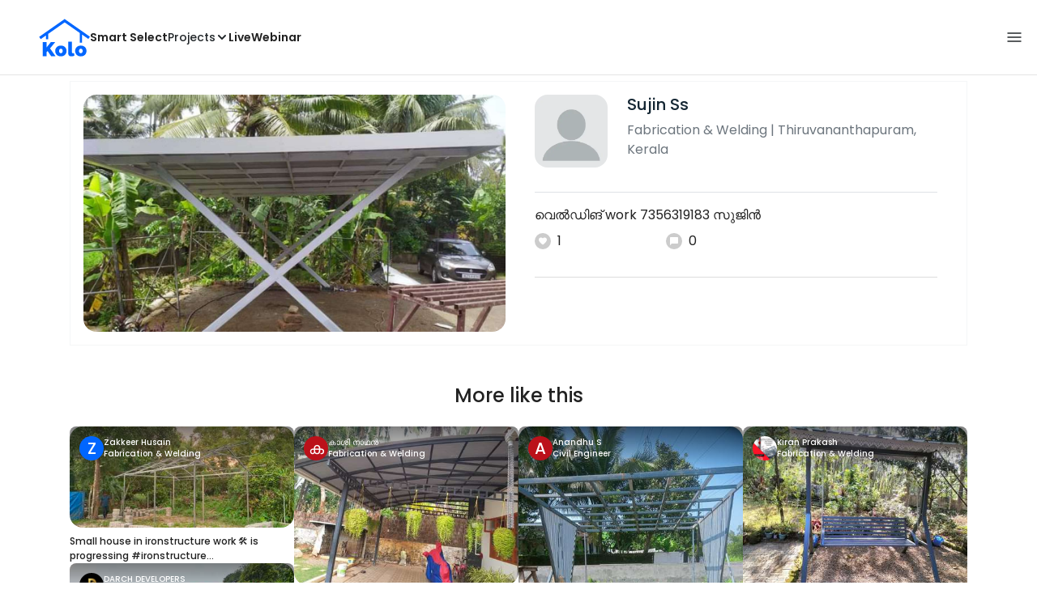

--- FILE ---
content_type: text/html; charset=utf-8
request_url: https://koloapp.in/kerala/fabrication-and-welding-experts/sujin-ss--thiruvananthapuram/posts/1629145776
body_size: 45520
content:
<!DOCTYPE html><html lang="en"><head><meta property="og:type" content="website"/><meta property="og:site_name" content="Kolo"/><link rel="apple-touch-icon" href="/favicon.ico"/><link rel="icon" type="image/x-icon" href="https://koloapp.in/favicon.ico"/><link rel="icon" type="image/png" sizes="16x16" href="https://koloapp.in/favicon-16x16.png"/><link rel="icon" type="image/png" sizes="32x32" href="https://koloapp.in/favicon-32x32.png"/><link rel="icon" type="image/png" sizes="192x192" href="https://koloapp.in/favicon-192x192.png"/><meta property="al:android:app_name" content="Kolo App"/><meta property="al:android:package" content="com.kolo.android"/><meta property="al:android:class" content="com.kolo.android.ui.launch.SplashActivity"/><link rel="stylesheet" href="https://cdn.jsdelivr.net/npm/bootstrap@4.6.0/dist/css/bootstrap.min.css"/><script type="application/ld+json">{"@context":"https://schema.org","@type":"BreadcrumbList","itemListElement":[{"@type":"ListItem","position":1,"item":{"@id":"https://koloapp.in","name":"Kolo","description":"Kolo Home Page"}},{"@type":"ListItem","position":2,"item":{"@id":"https://koloapp.in/kerala","name":"Kerala","description":"Professionals in Kerala"}},{"@type":"ListItem","position":3,"item":{"@id":"https://koloapp.in/kerala/fabrication-and-welding-experts","name":"Fabrication & Welding","description":"Fabrication & Welding in Kerala"}},{"@type":"ListItem","position":4,"item":{"@id":"https://koloapp.in/kerala/fabrication-and-welding-experts/sujin-ss--thiruvananthapuram","name":"Sujin Ss","description":"Sujin Ss, Fabrication & Welding from Thiruvananthapuram"}},{"@type":"ListItem","position":5,"item":{"name":"1629145776","@id":"https://koloapp.in/kerala/fabrication-and-welding-experts/sujin-ss--thiruvananthapuram/posts/1629145776","description":"Designs by Fabrication & Welding Sujin Ss, Thiruvananthapuram | Kolo"}}]}</script><meta name="theme-color" content="#0066ff"/><link rel="canonical" href="https://koloapp.in/kerala/fabrication-and-welding-experts/sujin-ss--thiruvananthapuram/posts/1629145776"/><meta charSet="utf-8"/><meta name="robots" content="noindex, follow"/><meta name="p:domain_verify" content="88cd704eafda50729e7971bed0b9d871"/><meta name="viewport" content="width=device-width,initial-scale=1.0,maximum-scale=1.0,user-scalable=0"/><meta property="og:type" content="website"/><meta property="og:site_name" content="Kolo"/><meta property="og:image" name="twitter:image" content="https://i.koloapp.in/tr:n-sd/ce3461eb-7a6a-4035-4676-b8fbaab634fb"/><meta property="og:title" name="twitter:title" content="Designs by Fabrication &amp; Welding Sujin Ss, Thiruvananthapuram | Kolo"/><meta property="og:description" name="description" content="വെൽഡിങ് work 7356319183 സുജിൻ, Find more designs by Sujin Ss from Kerala, Thiruvananthapuram"/><meta name="twitter:description" content="വെൽഡിങ് work 7356319183 സുജിൻ, Find more designs by Sujin Ss from Kerala, Thiruvananthapuram"/><link rel="apple-touch-icon" href="/favicon.ico"/><link rel="icon" type="image/x-icon" href="https://koloapp.in/favicon.ico"/><link rel="icon" type="image/png" sizes="16x16" href="https://koloapp.in/favicon-16x16.png"/><link rel="icon" type="image/png" sizes="32x32" href="https://koloapp.in/favicon-32x32.png"/><link rel="icon" type="image/png" sizes="192x192" href="https://koloapp.in/favicon-192x192.png"/><title>Designs by Fabrication &amp; Welding Sujin Ss, Thiruvananthapuram | Kolo</title><meta property="al:android:url" content="koloapp://posts/1629145776"/><meta property="al:android:app_name" content="Kolo App"/><meta property="al:android:package" content="com.kolo.android"/><meta property="al:android:class" content="com.kolo.android.ui.launch.SplashActivity"/><meta name="keywords" content="Kolo App, Home design app, Interior design tool, DIY home decor, Room planner, Design inspiration, Room layout, Interior decorating, Home improvement app, Virtual room design, Design projects, Home remodeling, Room visualization, Decorating ideas, Interior decorating tool, Design your space, Home renovation app, Design community, House decor, Interior"/><meta name="next-head-count" content="36"/><script id="newrelic_script">window.NREUM||(NREUM={});NREUM.info = {"agent":"","beacon":"bam.eu01.nr-data.net","errorBeacon":"bam.eu01.nr-data.net","licenseKey":"NRJS-642c9e7965251080f82","applicationID":"480113489","agentToken":null,"applicationTime":262.670036,"transactionName":"MhBSZQoZCEMDVUJYCgtac0QLDAldTWZZQhE1FFdU","queueTime":0,"ttGuid":"e33b4309efcb48c8"}; (window.NREUM||(NREUM={})).init={privacy:{cookies_enabled:true},ajax:{deny_list:[]},feature_flags:["soft_nav"],distributed_tracing:{enabled:true}};(window.NREUM||(NREUM={})).loader_config={agentID:"538464558",accountID:"2953074",trustKey:"2953074",licenseKey:"NRJS-642c9e7965251080f82",applicationID:"480113489",browserID:"538464558"};;/*! For license information please see nr-loader-rum-1.308.0.min.js.LICENSE.txt */
(()=>{var e,t,r={163:(e,t,r)=>{"use strict";r.d(t,{j:()=>E});var n=r(384),i=r(1741);var a=r(2555);r(860).K7.genericEvents;const s="experimental.resources",o="register",c=e=>{if(!e||"string"!=typeof e)return!1;try{document.createDocumentFragment().querySelector(e)}catch{return!1}return!0};var d=r(2614),u=r(944),l=r(8122);const f="[data-nr-mask]",g=e=>(0,l.a)(e,(()=>{const e={feature_flags:[],experimental:{allow_registered_children:!1,resources:!1},mask_selector:"*",block_selector:"[data-nr-block]",mask_input_options:{color:!1,date:!1,"datetime-local":!1,email:!1,month:!1,number:!1,range:!1,search:!1,tel:!1,text:!1,time:!1,url:!1,week:!1,textarea:!1,select:!1,password:!0}};return{ajax:{deny_list:void 0,block_internal:!0,enabled:!0,autoStart:!0},api:{get allow_registered_children(){return e.feature_flags.includes(o)||e.experimental.allow_registered_children},set allow_registered_children(t){e.experimental.allow_registered_children=t},duplicate_registered_data:!1},browser_consent_mode:{enabled:!1},distributed_tracing:{enabled:void 0,exclude_newrelic_header:void 0,cors_use_newrelic_header:void 0,cors_use_tracecontext_headers:void 0,allowed_origins:void 0},get feature_flags(){return e.feature_flags},set feature_flags(t){e.feature_flags=t},generic_events:{enabled:!0,autoStart:!0},harvest:{interval:30},jserrors:{enabled:!0,autoStart:!0},logging:{enabled:!0,autoStart:!0},metrics:{enabled:!0,autoStart:!0},obfuscate:void 0,page_action:{enabled:!0},page_view_event:{enabled:!0,autoStart:!0},page_view_timing:{enabled:!0,autoStart:!0},performance:{capture_marks:!1,capture_measures:!1,capture_detail:!0,resources:{get enabled(){return e.feature_flags.includes(s)||e.experimental.resources},set enabled(t){e.experimental.resources=t},asset_types:[],first_party_domains:[],ignore_newrelic:!0}},privacy:{cookies_enabled:!0},proxy:{assets:void 0,beacon:void 0},session:{expiresMs:d.wk,inactiveMs:d.BB},session_replay:{autoStart:!0,enabled:!1,preload:!1,sampling_rate:10,error_sampling_rate:100,collect_fonts:!1,inline_images:!1,fix_stylesheets:!0,mask_all_inputs:!0,get mask_text_selector(){return e.mask_selector},set mask_text_selector(t){c(t)?e.mask_selector="".concat(t,",").concat(f):""===t||null===t?e.mask_selector=f:(0,u.R)(5,t)},get block_class(){return"nr-block"},get ignore_class(){return"nr-ignore"},get mask_text_class(){return"nr-mask"},get block_selector(){return e.block_selector},set block_selector(t){c(t)?e.block_selector+=",".concat(t):""!==t&&(0,u.R)(6,t)},get mask_input_options(){return e.mask_input_options},set mask_input_options(t){t&&"object"==typeof t?e.mask_input_options={...t,password:!0}:(0,u.R)(7,t)}},session_trace:{enabled:!0,autoStart:!0},soft_navigations:{enabled:!0,autoStart:!0},spa:{enabled:!0,autoStart:!0},ssl:void 0,user_actions:{enabled:!0,elementAttributes:["id","className","tagName","type"]}}})());var p=r(6154),m=r(9324);let h=0;const v={buildEnv:m.F3,distMethod:m.Xs,version:m.xv,originTime:p.WN},b={consented:!1},y={appMetadata:{},get consented(){return this.session?.state?.consent||b.consented},set consented(e){b.consented=e},customTransaction:void 0,denyList:void 0,disabled:!1,harvester:void 0,isolatedBacklog:!1,isRecording:!1,loaderType:void 0,maxBytes:3e4,obfuscator:void 0,onerror:void 0,ptid:void 0,releaseIds:{},session:void 0,timeKeeper:void 0,registeredEntities:[],jsAttributesMetadata:{bytes:0},get harvestCount(){return++h}},_=e=>{const t=(0,l.a)(e,y),r=Object.keys(v).reduce((e,t)=>(e[t]={value:v[t],writable:!1,configurable:!0,enumerable:!0},e),{});return Object.defineProperties(t,r)};var w=r(5701);const x=e=>{const t=e.startsWith("http");e+="/",r.p=t?e:"https://"+e};var R=r(7836),k=r(3241);const A={accountID:void 0,trustKey:void 0,agentID:void 0,licenseKey:void 0,applicationID:void 0,xpid:void 0},S=e=>(0,l.a)(e,A),T=new Set;function E(e,t={},r,s){let{init:o,info:c,loader_config:d,runtime:u={},exposed:l=!0}=t;if(!c){const e=(0,n.pV)();o=e.init,c=e.info,d=e.loader_config}e.init=g(o||{}),e.loader_config=S(d||{}),c.jsAttributes??={},p.bv&&(c.jsAttributes.isWorker=!0),e.info=(0,a.D)(c);const f=e.init,m=[c.beacon,c.errorBeacon];T.has(e.agentIdentifier)||(f.proxy.assets&&(x(f.proxy.assets),m.push(f.proxy.assets)),f.proxy.beacon&&m.push(f.proxy.beacon),e.beacons=[...m],function(e){const t=(0,n.pV)();Object.getOwnPropertyNames(i.W.prototype).forEach(r=>{const n=i.W.prototype[r];if("function"!=typeof n||"constructor"===n)return;let a=t[r];e[r]&&!1!==e.exposed&&"micro-agent"!==e.runtime?.loaderType&&(t[r]=(...t)=>{const n=e[r](...t);return a?a(...t):n})})}(e),(0,n.US)("activatedFeatures",w.B)),u.denyList=[...f.ajax.deny_list||[],...f.ajax.block_internal?m:[]],u.ptid=e.agentIdentifier,u.loaderType=r,e.runtime=_(u),T.has(e.agentIdentifier)||(e.ee=R.ee.get(e.agentIdentifier),e.exposed=l,(0,k.W)({agentIdentifier:e.agentIdentifier,drained:!!w.B?.[e.agentIdentifier],type:"lifecycle",name:"initialize",feature:void 0,data:e.config})),T.add(e.agentIdentifier)}},384:(e,t,r)=>{"use strict";r.d(t,{NT:()=>s,US:()=>u,Zm:()=>o,bQ:()=>d,dV:()=>c,pV:()=>l});var n=r(6154),i=r(1863),a=r(1910);const s={beacon:"bam.nr-data.net",errorBeacon:"bam.nr-data.net"};function o(){return n.gm.NREUM||(n.gm.NREUM={}),void 0===n.gm.newrelic&&(n.gm.newrelic=n.gm.NREUM),n.gm.NREUM}function c(){let e=o();return e.o||(e.o={ST:n.gm.setTimeout,SI:n.gm.setImmediate||n.gm.setInterval,CT:n.gm.clearTimeout,XHR:n.gm.XMLHttpRequest,REQ:n.gm.Request,EV:n.gm.Event,PR:n.gm.Promise,MO:n.gm.MutationObserver,FETCH:n.gm.fetch,WS:n.gm.WebSocket},(0,a.i)(...Object.values(e.o))),e}function d(e,t){let r=o();r.initializedAgents??={},t.initializedAt={ms:(0,i.t)(),date:new Date},r.initializedAgents[e]=t}function u(e,t){o()[e]=t}function l(){return function(){let e=o();const t=e.info||{};e.info={beacon:s.beacon,errorBeacon:s.errorBeacon,...t}}(),function(){let e=o();const t=e.init||{};e.init={...t}}(),c(),function(){let e=o();const t=e.loader_config||{};e.loader_config={...t}}(),o()}},782:(e,t,r)=>{"use strict";r.d(t,{T:()=>n});const n=r(860).K7.pageViewTiming},860:(e,t,r)=>{"use strict";r.d(t,{$J:()=>u,K7:()=>c,P3:()=>d,XX:()=>i,Yy:()=>o,df:()=>a,qY:()=>n,v4:()=>s});const n="events",i="jserrors",a="browser/blobs",s="rum",o="browser/logs",c={ajax:"ajax",genericEvents:"generic_events",jserrors:i,logging:"logging",metrics:"metrics",pageAction:"page_action",pageViewEvent:"page_view_event",pageViewTiming:"page_view_timing",sessionReplay:"session_replay",sessionTrace:"session_trace",softNav:"soft_navigations",spa:"spa"},d={[c.pageViewEvent]:1,[c.pageViewTiming]:2,[c.metrics]:3,[c.jserrors]:4,[c.spa]:5,[c.ajax]:6,[c.sessionTrace]:7,[c.softNav]:8,[c.sessionReplay]:9,[c.logging]:10,[c.genericEvents]:11},u={[c.pageViewEvent]:s,[c.pageViewTiming]:n,[c.ajax]:n,[c.spa]:n,[c.softNav]:n,[c.metrics]:i,[c.jserrors]:i,[c.sessionTrace]:a,[c.sessionReplay]:a,[c.logging]:o,[c.genericEvents]:"ins"}},944:(e,t,r)=>{"use strict";r.d(t,{R:()=>i});var n=r(3241);function i(e,t){"function"==typeof console.debug&&(console.debug("New Relic Warning: https://github.com/newrelic/newrelic-browser-agent/blob/main/docs/warning-codes.md#".concat(e),t),(0,n.W)({agentIdentifier:null,drained:null,type:"data",name:"warn",feature:"warn",data:{code:e,secondary:t}}))}},1687:(e,t,r)=>{"use strict";r.d(t,{Ak:()=>d,Ze:()=>f,x3:()=>u});var n=r(3241),i=r(7836),a=r(3606),s=r(860),o=r(2646);const c={};function d(e,t){const r={staged:!1,priority:s.P3[t]||0};l(e),c[e].get(t)||c[e].set(t,r)}function u(e,t){e&&c[e]&&(c[e].get(t)&&c[e].delete(t),p(e,t,!1),c[e].size&&g(e))}function l(e){if(!e)throw new Error("agentIdentifier required");c[e]||(c[e]=new Map)}function f(e="",t="feature",r=!1){if(l(e),!e||!c[e].get(t)||r)return p(e,t);c[e].get(t).staged=!0,g(e)}function g(e){const t=Array.from(c[e]);t.every(([e,t])=>t.staged)&&(t.sort((e,t)=>e[1].priority-t[1].priority),t.forEach(([t])=>{c[e].delete(t),p(e,t)}))}function p(e,t,r=!0){const s=e?i.ee.get(e):i.ee,c=a.i.handlers;if(!s.aborted&&s.backlog&&c){if((0,n.W)({agentIdentifier:e,type:"lifecycle",name:"drain",feature:t}),r){const e=s.backlog[t],r=c[t];if(r){for(let t=0;e&&t<e.length;++t)m(e[t],r);Object.entries(r).forEach(([e,t])=>{Object.values(t||{}).forEach(t=>{t[0]?.on&&t[0]?.context()instanceof o.y&&t[0].on(e,t[1])})})}}s.isolatedBacklog||delete c[t],s.backlog[t]=null,s.emit("drain-"+t,[])}}function m(e,t){var r=e[1];Object.values(t[r]||{}).forEach(t=>{var r=e[0];if(t[0]===r){var n=t[1],i=e[3],a=e[2];n.apply(i,a)}})}},1738:(e,t,r)=>{"use strict";r.d(t,{U:()=>g,Y:()=>f});var n=r(3241),i=r(9908),a=r(1863),s=r(944),o=r(5701),c=r(3969),d=r(8362),u=r(860),l=r(4261);function f(e,t,r,a){const f=a||r;!f||f[e]&&f[e]!==d.d.prototype[e]||(f[e]=function(){(0,i.p)(c.xV,["API/"+e+"/called"],void 0,u.K7.metrics,r.ee),(0,n.W)({agentIdentifier:r.agentIdentifier,drained:!!o.B?.[r.agentIdentifier],type:"data",name:"api",feature:l.Pl+e,data:{}});try{return t.apply(this,arguments)}catch(e){(0,s.R)(23,e)}})}function g(e,t,r,n,s){const o=e.info;null===r?delete o.jsAttributes[t]:o.jsAttributes[t]=r,(s||null===r)&&(0,i.p)(l.Pl+n,[(0,a.t)(),t,r],void 0,"session",e.ee)}},1741:(e,t,r)=>{"use strict";r.d(t,{W:()=>a});var n=r(944),i=r(4261);class a{#e(e,...t){if(this[e]!==a.prototype[e])return this[e](...t);(0,n.R)(35,e)}addPageAction(e,t){return this.#e(i.hG,e,t)}register(e){return this.#e(i.eY,e)}recordCustomEvent(e,t){return this.#e(i.fF,e,t)}setPageViewName(e,t){return this.#e(i.Fw,e,t)}setCustomAttribute(e,t,r){return this.#e(i.cD,e,t,r)}noticeError(e,t){return this.#e(i.o5,e,t)}setUserId(e,t=!1){return this.#e(i.Dl,e,t)}setApplicationVersion(e){return this.#e(i.nb,e)}setErrorHandler(e){return this.#e(i.bt,e)}addRelease(e,t){return this.#e(i.k6,e,t)}log(e,t){return this.#e(i.$9,e,t)}start(){return this.#e(i.d3)}finished(e){return this.#e(i.BL,e)}recordReplay(){return this.#e(i.CH)}pauseReplay(){return this.#e(i.Tb)}addToTrace(e){return this.#e(i.U2,e)}setCurrentRouteName(e){return this.#e(i.PA,e)}interaction(e){return this.#e(i.dT,e)}wrapLogger(e,t,r){return this.#e(i.Wb,e,t,r)}measure(e,t){return this.#e(i.V1,e,t)}consent(e){return this.#e(i.Pv,e)}}},1863:(e,t,r)=>{"use strict";function n(){return Math.floor(performance.now())}r.d(t,{t:()=>n})},1910:(e,t,r)=>{"use strict";r.d(t,{i:()=>a});var n=r(944);const i=new Map;function a(...e){return e.every(e=>{if(i.has(e))return i.get(e);const t="function"==typeof e?e.toString():"",r=t.includes("[native code]"),a=t.includes("nrWrapper");return r||a||(0,n.R)(64,e?.name||t),i.set(e,r),r})}},2555:(e,t,r)=>{"use strict";r.d(t,{D:()=>o,f:()=>s});var n=r(384),i=r(8122);const a={beacon:n.NT.beacon,errorBeacon:n.NT.errorBeacon,licenseKey:void 0,applicationID:void 0,sa:void 0,queueTime:void 0,applicationTime:void 0,ttGuid:void 0,user:void 0,account:void 0,product:void 0,extra:void 0,jsAttributes:{},userAttributes:void 0,atts:void 0,transactionName:void 0,tNamePlain:void 0};function s(e){try{return!!e.licenseKey&&!!e.errorBeacon&&!!e.applicationID}catch(e){return!1}}const o=e=>(0,i.a)(e,a)},2614:(e,t,r)=>{"use strict";r.d(t,{BB:()=>s,H3:()=>n,g:()=>d,iL:()=>c,tS:()=>o,uh:()=>i,wk:()=>a});const n="NRBA",i="SESSION",a=144e5,s=18e5,o={STARTED:"session-started",PAUSE:"session-pause",RESET:"session-reset",RESUME:"session-resume",UPDATE:"session-update"},c={SAME_TAB:"same-tab",CROSS_TAB:"cross-tab"},d={OFF:0,FULL:1,ERROR:2}},2646:(e,t,r)=>{"use strict";r.d(t,{y:()=>n});class n{constructor(e){this.contextId=e}}},2843:(e,t,r)=>{"use strict";r.d(t,{G:()=>a,u:()=>i});var n=r(3878);function i(e,t=!1,r,i){(0,n.DD)("visibilitychange",function(){if(t)return void("hidden"===document.visibilityState&&e());e(document.visibilityState)},r,i)}function a(e,t,r){(0,n.sp)("pagehide",e,t,r)}},3241:(e,t,r)=>{"use strict";r.d(t,{W:()=>a});var n=r(6154);const i="newrelic";function a(e={}){try{n.gm.dispatchEvent(new CustomEvent(i,{detail:e}))}catch(e){}}},3606:(e,t,r)=>{"use strict";r.d(t,{i:()=>a});var n=r(9908);a.on=s;var i=a.handlers={};function a(e,t,r,a){s(a||n.d,i,e,t,r)}function s(e,t,r,i,a){a||(a="feature"),e||(e=n.d);var s=t[a]=t[a]||{};(s[r]=s[r]||[]).push([e,i])}},3878:(e,t,r)=>{"use strict";function n(e,t){return{capture:e,passive:!1,signal:t}}function i(e,t,r=!1,i){window.addEventListener(e,t,n(r,i))}function a(e,t,r=!1,i){document.addEventListener(e,t,n(r,i))}r.d(t,{DD:()=>a,jT:()=>n,sp:()=>i})},3969:(e,t,r)=>{"use strict";r.d(t,{TZ:()=>n,XG:()=>o,rs:()=>i,xV:()=>s,z_:()=>a});const n=r(860).K7.metrics,i="sm",a="cm",s="storeSupportabilityMetrics",o="storeEventMetrics"},4234:(e,t,r)=>{"use strict";r.d(t,{W:()=>a});var n=r(7836),i=r(1687);class a{constructor(e,t){this.agentIdentifier=e,this.ee=n.ee.get(e),this.featureName=t,this.blocked=!1}deregisterDrain(){(0,i.x3)(this.agentIdentifier,this.featureName)}}},4261:(e,t,r)=>{"use strict";r.d(t,{$9:()=>d,BL:()=>o,CH:()=>g,Dl:()=>_,Fw:()=>y,PA:()=>h,Pl:()=>n,Pv:()=>k,Tb:()=>l,U2:()=>a,V1:()=>R,Wb:()=>x,bt:()=>b,cD:()=>v,d3:()=>w,dT:()=>c,eY:()=>p,fF:()=>f,hG:()=>i,k6:()=>s,nb:()=>m,o5:()=>u});const n="api-",i="addPageAction",a="addToTrace",s="addRelease",o="finished",c="interaction",d="log",u="noticeError",l="pauseReplay",f="recordCustomEvent",g="recordReplay",p="register",m="setApplicationVersion",h="setCurrentRouteName",v="setCustomAttribute",b="setErrorHandler",y="setPageViewName",_="setUserId",w="start",x="wrapLogger",R="measure",k="consent"},5289:(e,t,r)=>{"use strict";r.d(t,{GG:()=>s,Qr:()=>c,sB:()=>o});var n=r(3878),i=r(6389);function a(){return"undefined"==typeof document||"complete"===document.readyState}function s(e,t){if(a())return e();const r=(0,i.J)(e),s=setInterval(()=>{a()&&(clearInterval(s),r())},500);(0,n.sp)("load",r,t)}function o(e){if(a())return e();(0,n.DD)("DOMContentLoaded",e)}function c(e){if(a())return e();(0,n.sp)("popstate",e)}},5607:(e,t,r)=>{"use strict";r.d(t,{W:()=>n});const n=(0,r(9566).bz)()},5701:(e,t,r)=>{"use strict";r.d(t,{B:()=>a,t:()=>s});var n=r(3241);const i=new Set,a={};function s(e,t){const r=t.agentIdentifier;a[r]??={},e&&"object"==typeof e&&(i.has(r)||(t.ee.emit("rumresp",[e]),a[r]=e,i.add(r),(0,n.W)({agentIdentifier:r,loaded:!0,drained:!0,type:"lifecycle",name:"load",feature:void 0,data:e})))}},6154:(e,t,r)=>{"use strict";r.d(t,{OF:()=>c,RI:()=>i,WN:()=>u,bv:()=>a,eN:()=>l,gm:()=>s,mw:()=>o,sb:()=>d});var n=r(1863);const i="undefined"!=typeof window&&!!window.document,a="undefined"!=typeof WorkerGlobalScope&&("undefined"!=typeof self&&self instanceof WorkerGlobalScope&&self.navigator instanceof WorkerNavigator||"undefined"!=typeof globalThis&&globalThis instanceof WorkerGlobalScope&&globalThis.navigator instanceof WorkerNavigator),s=i?window:"undefined"!=typeof WorkerGlobalScope&&("undefined"!=typeof self&&self instanceof WorkerGlobalScope&&self||"undefined"!=typeof globalThis&&globalThis instanceof WorkerGlobalScope&&globalThis),o=Boolean("hidden"===s?.document?.visibilityState),c=/iPad|iPhone|iPod/.test(s.navigator?.userAgent),d=c&&"undefined"==typeof SharedWorker,u=((()=>{const e=s.navigator?.userAgent?.match(/Firefox[/\s](\d+\.\d+)/);Array.isArray(e)&&e.length>=2&&e[1]})(),Date.now()-(0,n.t)()),l=()=>"undefined"!=typeof PerformanceNavigationTiming&&s?.performance?.getEntriesByType("navigation")?.[0]?.responseStart},6389:(e,t,r)=>{"use strict";function n(e,t=500,r={}){const n=r?.leading||!1;let i;return(...r)=>{n&&void 0===i&&(e.apply(this,r),i=setTimeout(()=>{i=clearTimeout(i)},t)),n||(clearTimeout(i),i=setTimeout(()=>{e.apply(this,r)},t))}}function i(e){let t=!1;return(...r)=>{t||(t=!0,e.apply(this,r))}}r.d(t,{J:()=>i,s:()=>n})},6630:(e,t,r)=>{"use strict";r.d(t,{T:()=>n});const n=r(860).K7.pageViewEvent},7699:(e,t,r)=>{"use strict";r.d(t,{It:()=>a,KC:()=>o,No:()=>i,qh:()=>s});var n=r(860);const i=16e3,a=1e6,s="SESSION_ERROR",o={[n.K7.logging]:!0,[n.K7.genericEvents]:!1,[n.K7.jserrors]:!1,[n.K7.ajax]:!1}},7836:(e,t,r)=>{"use strict";r.d(t,{P:()=>o,ee:()=>c});var n=r(384),i=r(8990),a=r(2646),s=r(5607);const o="nr@context:".concat(s.W),c=function e(t,r){var n={},s={},u={},l=!1;try{l=16===r.length&&d.initializedAgents?.[r]?.runtime.isolatedBacklog}catch(e){}var f={on:p,addEventListener:p,removeEventListener:function(e,t){var r=n[e];if(!r)return;for(var i=0;i<r.length;i++)r[i]===t&&r.splice(i,1)},emit:function(e,r,n,i,a){!1!==a&&(a=!0);if(c.aborted&&!i)return;t&&a&&t.emit(e,r,n);var o=g(n);m(e).forEach(e=>{e.apply(o,r)});var d=v()[s[e]];d&&d.push([f,e,r,o]);return o},get:h,listeners:m,context:g,buffer:function(e,t){const r=v();if(t=t||"feature",f.aborted)return;Object.entries(e||{}).forEach(([e,n])=>{s[n]=t,t in r||(r[t]=[])})},abort:function(){f._aborted=!0,Object.keys(f.backlog).forEach(e=>{delete f.backlog[e]})},isBuffering:function(e){return!!v()[s[e]]},debugId:r,backlog:l?{}:t&&"object"==typeof t.backlog?t.backlog:{},isolatedBacklog:l};return Object.defineProperty(f,"aborted",{get:()=>{let e=f._aborted||!1;return e||(t&&(e=t.aborted),e)}}),f;function g(e){return e&&e instanceof a.y?e:e?(0,i.I)(e,o,()=>new a.y(o)):new a.y(o)}function p(e,t){n[e]=m(e).concat(t)}function m(e){return n[e]||[]}function h(t){return u[t]=u[t]||e(f,t)}function v(){return f.backlog}}(void 0,"globalEE"),d=(0,n.Zm)();d.ee||(d.ee=c)},8122:(e,t,r)=>{"use strict";r.d(t,{a:()=>i});var n=r(944);function i(e,t){try{if(!e||"object"!=typeof e)return(0,n.R)(3);if(!t||"object"!=typeof t)return(0,n.R)(4);const r=Object.create(Object.getPrototypeOf(t),Object.getOwnPropertyDescriptors(t)),a=0===Object.keys(r).length?e:r;for(let s in a)if(void 0!==e[s])try{if(null===e[s]){r[s]=null;continue}Array.isArray(e[s])&&Array.isArray(t[s])?r[s]=Array.from(new Set([...e[s],...t[s]])):"object"==typeof e[s]&&"object"==typeof t[s]?r[s]=i(e[s],t[s]):r[s]=e[s]}catch(e){r[s]||(0,n.R)(1,e)}return r}catch(e){(0,n.R)(2,e)}}},8362:(e,t,r)=>{"use strict";r.d(t,{d:()=>a});var n=r(9566),i=r(1741);class a extends i.W{agentIdentifier=(0,n.LA)(16)}},8374:(e,t,r)=>{r.nc=(()=>{try{return document?.currentScript?.nonce}catch(e){}return""})()},8990:(e,t,r)=>{"use strict";r.d(t,{I:()=>i});var n=Object.prototype.hasOwnProperty;function i(e,t,r){if(n.call(e,t))return e[t];var i=r();if(Object.defineProperty&&Object.keys)try{return Object.defineProperty(e,t,{value:i,writable:!0,enumerable:!1}),i}catch(e){}return e[t]=i,i}},9324:(e,t,r)=>{"use strict";r.d(t,{F3:()=>i,Xs:()=>a,xv:()=>n});const n="1.308.0",i="PROD",a="CDN"},9566:(e,t,r)=>{"use strict";r.d(t,{LA:()=>o,bz:()=>s});var n=r(6154);const i="xxxxxxxx-xxxx-4xxx-yxxx-xxxxxxxxxxxx";function a(e,t){return e?15&e[t]:16*Math.random()|0}function s(){const e=n.gm?.crypto||n.gm?.msCrypto;let t,r=0;return e&&e.getRandomValues&&(t=e.getRandomValues(new Uint8Array(30))),i.split("").map(e=>"x"===e?a(t,r++).toString(16):"y"===e?(3&a()|8).toString(16):e).join("")}function o(e){const t=n.gm?.crypto||n.gm?.msCrypto;let r,i=0;t&&t.getRandomValues&&(r=t.getRandomValues(new Uint8Array(e)));const s=[];for(var o=0;o<e;o++)s.push(a(r,i++).toString(16));return s.join("")}},9908:(e,t,r)=>{"use strict";r.d(t,{d:()=>n,p:()=>i});var n=r(7836).ee.get("handle");function i(e,t,r,i,a){a?(a.buffer([e],i),a.emit(e,t,r)):(n.buffer([e],i),n.emit(e,t,r))}}},n={};function i(e){var t=n[e];if(void 0!==t)return t.exports;var a=n[e]={exports:{}};return r[e](a,a.exports,i),a.exports}i.m=r,i.d=(e,t)=>{for(var r in t)i.o(t,r)&&!i.o(e,r)&&Object.defineProperty(e,r,{enumerable:!0,get:t[r]})},i.f={},i.e=e=>Promise.all(Object.keys(i.f).reduce((t,r)=>(i.f[r](e,t),t),[])),i.u=e=>"nr-rum-1.308.0.min.js",i.o=(e,t)=>Object.prototype.hasOwnProperty.call(e,t),e={},t="NRBA-1.308.0.PROD:",i.l=(r,n,a,s)=>{if(e[r])e[r].push(n);else{var o,c;if(void 0!==a)for(var d=document.getElementsByTagName("script"),u=0;u<d.length;u++){var l=d[u];if(l.getAttribute("src")==r||l.getAttribute("data-webpack")==t+a){o=l;break}}if(!o){c=!0;var f={296:"sha512-+MIMDsOcckGXa1EdWHqFNv7P+JUkd5kQwCBr3KE6uCvnsBNUrdSt4a/3/L4j4TxtnaMNjHpza2/erNQbpacJQA=="};(o=document.createElement("script")).charset="utf-8",i.nc&&o.setAttribute("nonce",i.nc),o.setAttribute("data-webpack",t+a),o.src=r,0!==o.src.indexOf(window.location.origin+"/")&&(o.crossOrigin="anonymous"),f[s]&&(o.integrity=f[s])}e[r]=[n];var g=(t,n)=>{o.onerror=o.onload=null,clearTimeout(p);var i=e[r];if(delete e[r],o.parentNode&&o.parentNode.removeChild(o),i&&i.forEach(e=>e(n)),t)return t(n)},p=setTimeout(g.bind(null,void 0,{type:"timeout",target:o}),12e4);o.onerror=g.bind(null,o.onerror),o.onload=g.bind(null,o.onload),c&&document.head.appendChild(o)}},i.r=e=>{"undefined"!=typeof Symbol&&Symbol.toStringTag&&Object.defineProperty(e,Symbol.toStringTag,{value:"Module"}),Object.defineProperty(e,"__esModule",{value:!0})},i.p="https://js-agent.newrelic.com/",(()=>{var e={374:0,840:0};i.f.j=(t,r)=>{var n=i.o(e,t)?e[t]:void 0;if(0!==n)if(n)r.push(n[2]);else{var a=new Promise((r,i)=>n=e[t]=[r,i]);r.push(n[2]=a);var s=i.p+i.u(t),o=new Error;i.l(s,r=>{if(i.o(e,t)&&(0!==(n=e[t])&&(e[t]=void 0),n)){var a=r&&("load"===r.type?"missing":r.type),s=r&&r.target&&r.target.src;o.message="Loading chunk "+t+" failed: ("+a+": "+s+")",o.name="ChunkLoadError",o.type=a,o.request=s,n[1](o)}},"chunk-"+t,t)}};var t=(t,r)=>{var n,a,[s,o,c]=r,d=0;if(s.some(t=>0!==e[t])){for(n in o)i.o(o,n)&&(i.m[n]=o[n]);if(c)c(i)}for(t&&t(r);d<s.length;d++)a=s[d],i.o(e,a)&&e[a]&&e[a][0](),e[a]=0},r=self["webpackChunk:NRBA-1.308.0.PROD"]=self["webpackChunk:NRBA-1.308.0.PROD"]||[];r.forEach(t.bind(null,0)),r.push=t.bind(null,r.push.bind(r))})(),(()=>{"use strict";i(8374);var e=i(8362),t=i(860);const r=Object.values(t.K7);var n=i(163);var a=i(9908),s=i(1863),o=i(4261),c=i(1738);var d=i(1687),u=i(4234),l=i(5289),f=i(6154),g=i(944),p=i(384);const m=e=>f.RI&&!0===e?.privacy.cookies_enabled;function h(e){return!!(0,p.dV)().o.MO&&m(e)&&!0===e?.session_trace.enabled}var v=i(6389),b=i(7699);class y extends u.W{constructor(e,t){super(e.agentIdentifier,t),this.agentRef=e,this.abortHandler=void 0,this.featAggregate=void 0,this.loadedSuccessfully=void 0,this.onAggregateImported=new Promise(e=>{this.loadedSuccessfully=e}),this.deferred=Promise.resolve(),!1===e.init[this.featureName].autoStart?this.deferred=new Promise((t,r)=>{this.ee.on("manual-start-all",(0,v.J)(()=>{(0,d.Ak)(e.agentIdentifier,this.featureName),t()}))}):(0,d.Ak)(e.agentIdentifier,t)}importAggregator(e,t,r={}){if(this.featAggregate)return;const n=async()=>{let n;await this.deferred;try{if(m(e.init)){const{setupAgentSession:t}=await i.e(296).then(i.bind(i,3305));n=t(e)}}catch(e){(0,g.R)(20,e),this.ee.emit("internal-error",[e]),(0,a.p)(b.qh,[e],void 0,this.featureName,this.ee)}try{if(!this.#t(this.featureName,n,e.init))return(0,d.Ze)(this.agentIdentifier,this.featureName),void this.loadedSuccessfully(!1);const{Aggregate:i}=await t();this.featAggregate=new i(e,r),e.runtime.harvester.initializedAggregates.push(this.featAggregate),this.loadedSuccessfully(!0)}catch(e){(0,g.R)(34,e),this.abortHandler?.(),(0,d.Ze)(this.agentIdentifier,this.featureName,!0),this.loadedSuccessfully(!1),this.ee&&this.ee.abort()}};f.RI?(0,l.GG)(()=>n(),!0):n()}#t(e,r,n){if(this.blocked)return!1;switch(e){case t.K7.sessionReplay:return h(n)&&!!r;case t.K7.sessionTrace:return!!r;default:return!0}}}var _=i(6630),w=i(2614),x=i(3241);class R extends y{static featureName=_.T;constructor(e){var t;super(e,_.T),this.setupInspectionEvents(e.agentIdentifier),t=e,(0,c.Y)(o.Fw,function(e,r){"string"==typeof e&&("/"!==e.charAt(0)&&(e="/"+e),t.runtime.customTransaction=(r||"http://custom.transaction")+e,(0,a.p)(o.Pl+o.Fw,[(0,s.t)()],void 0,void 0,t.ee))},t),this.importAggregator(e,()=>i.e(296).then(i.bind(i,3943)))}setupInspectionEvents(e){const t=(t,r)=>{t&&(0,x.W)({agentIdentifier:e,timeStamp:t.timeStamp,loaded:"complete"===t.target.readyState,type:"window",name:r,data:t.target.location+""})};(0,l.sB)(e=>{t(e,"DOMContentLoaded")}),(0,l.GG)(e=>{t(e,"load")}),(0,l.Qr)(e=>{t(e,"navigate")}),this.ee.on(w.tS.UPDATE,(t,r)=>{(0,x.W)({agentIdentifier:e,type:"lifecycle",name:"session",data:r})})}}class k extends e.d{constructor(e){var t;(super(),f.gm)?(this.features={},(0,p.bQ)(this.agentIdentifier,this),this.desiredFeatures=new Set(e.features||[]),this.desiredFeatures.add(R),(0,n.j)(this,e,e.loaderType||"agent"),t=this,(0,c.Y)(o.cD,function(e,r,n=!1){if("string"==typeof e){if(["string","number","boolean"].includes(typeof r)||null===r)return(0,c.U)(t,e,r,o.cD,n);(0,g.R)(40,typeof r)}else(0,g.R)(39,typeof e)},t),function(e){(0,c.Y)(o.Dl,function(t,r=!1){if("string"!=typeof t&&null!==t)return void(0,g.R)(41,typeof t);const n=e.info.jsAttributes["enduser.id"];r&&null!=n&&n!==t?(0,a.p)(o.Pl+"setUserIdAndResetSession",[t],void 0,"session",e.ee):(0,c.U)(e,"enduser.id",t,o.Dl,!0)},e)}(this),function(e){(0,c.Y)(o.nb,function(t){if("string"==typeof t||null===t)return(0,c.U)(e,"application.version",t,o.nb,!1);(0,g.R)(42,typeof t)},e)}(this),function(e){(0,c.Y)(o.d3,function(){e.ee.emit("manual-start-all")},e)}(this),function(e){(0,c.Y)(o.Pv,function(t=!0){if("boolean"==typeof t){if((0,a.p)(o.Pl+o.Pv,[t],void 0,"session",e.ee),e.runtime.consented=t,t){const t=e.features.page_view_event;t.onAggregateImported.then(e=>{const r=t.featAggregate;e&&!r.sentRum&&r.sendRum()})}}else(0,g.R)(65,typeof t)},e)}(this),this.run()):(0,g.R)(21)}get config(){return{info:this.info,init:this.init,loader_config:this.loader_config,runtime:this.runtime}}get api(){return this}run(){try{const e=function(e){const t={};return r.forEach(r=>{t[r]=!!e[r]?.enabled}),t}(this.init),n=[...this.desiredFeatures];n.sort((e,r)=>t.P3[e.featureName]-t.P3[r.featureName]),n.forEach(r=>{if(!e[r.featureName]&&r.featureName!==t.K7.pageViewEvent)return;if(r.featureName===t.K7.spa)return void(0,g.R)(67);const n=function(e){switch(e){case t.K7.ajax:return[t.K7.jserrors];case t.K7.sessionTrace:return[t.K7.ajax,t.K7.pageViewEvent];case t.K7.sessionReplay:return[t.K7.sessionTrace];case t.K7.pageViewTiming:return[t.K7.pageViewEvent];default:return[]}}(r.featureName).filter(e=>!(e in this.features));n.length>0&&(0,g.R)(36,{targetFeature:r.featureName,missingDependencies:n}),this.features[r.featureName]=new r(this)})}catch(e){(0,g.R)(22,e);for(const e in this.features)this.features[e].abortHandler?.();const t=(0,p.Zm)();delete t.initializedAgents[this.agentIdentifier]?.features,delete this.sharedAggregator;return t.ee.get(this.agentIdentifier).abort(),!1}}}var A=i(2843),S=i(782);class T extends y{static featureName=S.T;constructor(e){super(e,S.T),f.RI&&((0,A.u)(()=>(0,a.p)("docHidden",[(0,s.t)()],void 0,S.T,this.ee),!0),(0,A.G)(()=>(0,a.p)("winPagehide",[(0,s.t)()],void 0,S.T,this.ee)),this.importAggregator(e,()=>i.e(296).then(i.bind(i,2117))))}}var E=i(3969);class I extends y{static featureName=E.TZ;constructor(e){super(e,E.TZ),f.RI&&document.addEventListener("securitypolicyviolation",e=>{(0,a.p)(E.xV,["Generic/CSPViolation/Detected"],void 0,this.featureName,this.ee)}),this.importAggregator(e,()=>i.e(296).then(i.bind(i,9623)))}}new k({features:[R,T,I],loaderType:"lite"})})()})();</script><link rel="preconnect" href="https://i.koloapp.in" crossorigin=""/><link rel="preconnect" href="https://fonts.gstatic.com" crossorigin /><link rel="preload" href="/_next/static/media/9e82d62334b205f4-s.p.woff2" as="font" type="font/woff2" crossorigin="anonymous" data-next-font="size-adjust"/><link rel="preload" href="/_next/static/media/4c285fdca692ea22-s.p.woff2" as="font" type="font/woff2" crossorigin="anonymous" data-next-font="size-adjust"/><link rel="preload" href="/_next/static/media/8888a3826f4a3af4-s.p.woff2" as="font" type="font/woff2" crossorigin="anonymous" data-next-font="size-adjust"/><link rel="preload" href="/_next/static/media/0484562807a97172-s.p.woff2" as="font" type="font/woff2" crossorigin="anonymous" data-next-font="size-adjust"/><link rel="preload" href="/_next/static/media/eafabf029ad39a43-s.p.woff2" as="font" type="font/woff2" crossorigin="anonymous" data-next-font="size-adjust"/><link rel="preload" href="/_next/static/css/38fe04551c3d733a.css" as="style"/><link rel="stylesheet" href="/_next/static/css/38fe04551c3d733a.css" data-n-g=""/><link rel="preload" href="/_next/static/css/04d7f1e9fff99a9c.css" as="style"/><link rel="stylesheet" href="/_next/static/css/04d7f1e9fff99a9c.css" data-n-p=""/><link rel="preload" href="/_next/static/css/b88e21b3d2b3161c.css" as="style"/><link rel="stylesheet" href="/_next/static/css/b88e21b3d2b3161c.css" data-n-p=""/><noscript data-n-css=""></noscript><script defer="" nomodule="" src="/_next/static/chunks/polyfills-78c92fac7aa8fdd8.js"></script><script defer="" src="/_next/static/chunks/417-f0cdb47b46e64b30.js"></script><script defer="" src="/_next/static/chunks/1510.b78e0bff2cc625ac.js"></script><script defer="" src="/_next/static/chunks/6155-dd8df6a2013775f2.js"></script><script defer="" src="/_next/static/chunks/297.00d46fb0481ae46d.js"></script><script src="/_next/static/chunks/webpack-a25ca1d124189999.js" defer=""></script><script src="/_next/static/chunks/framework-857926ca2791a411.js" defer=""></script><script src="/_next/static/chunks/main-1ee337f48fdc1442.js" defer=""></script><script src="/_next/static/chunks/pages/_app-27adf7eaa94088a5.js" defer=""></script><script src="/_next/static/chunks/1a48c3c1-ee7b17cc68b2a087.js" defer=""></script><script src="/_next/static/chunks/d6e1aeb5-3b85738b3755b21f.js" defer=""></script><script src="/_next/static/chunks/135-c2bbc14dbfc2e4c7.js" defer=""></script><script src="/_next/static/chunks/4008-c6efc114291d2586.js" defer=""></script><script src="/_next/static/chunks/4416-ff3d734a6b0e1a0b.js" defer=""></script><script src="/_next/static/chunks/2106-ab8dc6126aa1075f.js" defer=""></script><script src="/_next/static/chunks/5719-667beef73601bae7.js" defer=""></script><script src="/_next/static/chunks/3801-33d49f848d19d426.js" defer=""></script><script src="/_next/static/chunks/9720-5b9107766981e75e.js" defer=""></script><script src="/_next/static/chunks/5129-e0d0bae27f3ec3db.js" defer=""></script><script src="/_next/static/chunks/997-d4b007b84438984c.js" defer=""></script><script src="/_next/static/chunks/5020-5fa867d62a90fd2c.js" defer=""></script><script src="/_next/static/chunks/247-81e9f4f35ea0c224.js" defer=""></script><script src="/_next/static/chunks/pages/posts/%5BpostId%5D-c3412458b1c00a10.js" defer=""></script><script src="/_next/static/FkiMfV_UjE2GJK8tJG-W4/_buildManifest.js" defer=""></script><script src="/_next/static/FkiMfV_UjE2GJK8tJG-W4/_ssgManifest.js" defer=""></script><style data-styled="" data-styled-version="5.3.11">.open-modal{overflow:hidden;display:none;}/*!sc*/
data-styled.g1[id="sc-global-ekWeKV1"]{content:"sc-global-ekWeKV1,"}/*!sc*/
.eNAVVE{margin:0px;padding:0px;display:-webkit-box;-webkit-line-clamp:2;-webkit-box-orient:vertical;overflow:hidden;}/*!sc*/
data-styled.g2[id="sc-e4dc91bf-0"]{content:"eNAVVE,"}/*!sc*/
.lehHJf{display:-webkit-box;display:-webkit-flex;display:-ms-flexbox;display:flex;-webkit-align-items:center;-webkit-box-align:center;-ms-flex-align:center;align-items:center;gap:0.5rem;-webkit-flex-wrap:wrap;-ms-flex-wrap:wrap;flex-wrap:wrap;}/*!sc*/
.lehHJf img{height:3rem;width:auto;}/*!sc*/
data-styled.g4[id="sc-dabc6abb-0"]{content:"lehHJf,"}/*!sc*/
.iXBFSl{width:100%;}/*!sc*/
data-styled.g5[id="sc-5ee8d839-0"]{content:"iXBFSl,"}/*!sc*/
.ePjJMT{display:grid;grid-template-columns:1fr 1fr;margin-top:20px;}/*!sc*/
.ePjJMT h2{font-size:28px;font-weight:600;line-height:130%;}/*!sc*/
@media (max-width:768px){.ePjJMT{grid-template-columns:1fr;justify-items:center;text-align:center;}}/*!sc*/
data-styled.g6[id="sc-5ee8d839-1"]{content:"ePjJMT,"}/*!sc*/
.kWdZvs{display:-webkit-box;display:-webkit-flex;display:-ms-flexbox;display:flex;-webkit-box-pack:left;-webkit-justify-content:left;-ms-flex-pack:left;justify-content:left;}/*!sc*/
data-styled.g7[id="sc-ef27adc9-0"]{content:"kWdZvs,"}/*!sc*/
.eIoEPg{width:65%;}/*!sc*/
data-styled.g8[id="sc-ef27adc9-1"]{content:"eIoEPg,"}/*!sc*/
.kZWbQQ{display:-webkit-box;display:-webkit-flex;display:-ms-flexbox;display:flex;-webkit-flex-direction:column;-ms-flex-direction:column;flex-direction:column;}/*!sc*/
data-styled.g9[id="sc-cc362fe1-0"]{content:"kZWbQQ,"}/*!sc*/
.gygsQF{font-family:var(--font-poppins) !important;font-weight:600;font-size:14px;color:#5d5fef;}/*!sc*/
data-styled.g10[id="sc-cc362fe1-1"]{content:"gygsQF,"}/*!sc*/
.kgHRgO{font-size:1rem;margin-top:4px;}/*!sc*/
data-styled.g11[id="sc-cc362fe1-2"]{content:"kgHRgO,"}/*!sc*/
.bSGhqv{font-family:var(--font-poppins) !important;font-weight:400;font-size:12px;}/*!sc*/
data-styled.g12[id="sc-cc362fe1-3"]{content:"bSGhqv,"}/*!sc*/
.bDqxzl{border-radius:50%;object-fit:cover;}/*!sc*/
data-styled.g16[id="sc-a71b9cfc-1"]{content:"bDqxzl,"}/*!sc*/
.eyekGY{position:relative;}/*!sc*/
data-styled.g21[id="sc-ce7e9643-1"]{content:"eyekGY,"}/*!sc*/
.kogAMf{font-family:var(--font-poppins) !important;font-weight:500;font-size:12px;margin-top:8px;}/*!sc*/
data-styled.g22[id="sc-ce7e9643-2"]{content:"kogAMf,"}/*!sc*/
</style><style data-href="https://fonts.googleapis.com/css2?family=Rubik:wght@400;500;600;700;800&display=swap">@font-face{font-family:'Rubik';font-style:normal;font-weight:400;font-display:swap;src:url(https://fonts.gstatic.com/l/font?kit=iJWZBXyIfDnIV5PNhY1KTN7Z-Yh-B4i1Uw&skey=cee854e66788286d&v=v31) format('woff')}@font-face{font-family:'Rubik';font-style:normal;font-weight:500;font-display:swap;src:url(https://fonts.gstatic.com/l/font?kit=iJWZBXyIfDnIV5PNhY1KTN7Z-Yh-NYi1Uw&skey=cee854e66788286d&v=v31) format('woff')}@font-face{font-family:'Rubik';font-style:normal;font-weight:600;font-display:swap;src:url(https://fonts.gstatic.com/l/font?kit=iJWZBXyIfDnIV5PNhY1KTN7Z-Yh-2Y-1Uw&skey=cee854e66788286d&v=v31) format('woff')}@font-face{font-family:'Rubik';font-style:normal;font-weight:700;font-display:swap;src:url(https://fonts.gstatic.com/l/font?kit=iJWZBXyIfDnIV5PNhY1KTN7Z-Yh-4I-1Uw&skey=cee854e66788286d&v=v31) format('woff')}@font-face{font-family:'Rubik';font-style:normal;font-weight:800;font-display:swap;src:url(https://fonts.gstatic.com/l/font?kit=iJWZBXyIfDnIV5PNhY1KTN7Z-Yh-h4-1Uw&skey=cee854e66788286d&v=v31) format('woff')}@font-face{font-family:'Rubik';font-style:normal;font-weight:400;font-display:swap;src:url(https://fonts.gstatic.com/s/rubik/v31/iJWKBXyIfDnIV7nErXyw023e1Ik.woff2) format('woff2');unicode-range:U+0600-06FF,U+0750-077F,U+0870-088E,U+0890-0891,U+0897-08E1,U+08E3-08FF,U+200C-200E,U+2010-2011,U+204F,U+2E41,U+FB50-FDFF,U+FE70-FE74,U+FE76-FEFC,U+102E0-102FB,U+10E60-10E7E,U+10EC2-10EC4,U+10EFC-10EFF,U+1EE00-1EE03,U+1EE05-1EE1F,U+1EE21-1EE22,U+1EE24,U+1EE27,U+1EE29-1EE32,U+1EE34-1EE37,U+1EE39,U+1EE3B,U+1EE42,U+1EE47,U+1EE49,U+1EE4B,U+1EE4D-1EE4F,U+1EE51-1EE52,U+1EE54,U+1EE57,U+1EE59,U+1EE5B,U+1EE5D,U+1EE5F,U+1EE61-1EE62,U+1EE64,U+1EE67-1EE6A,U+1EE6C-1EE72,U+1EE74-1EE77,U+1EE79-1EE7C,U+1EE7E,U+1EE80-1EE89,U+1EE8B-1EE9B,U+1EEA1-1EEA3,U+1EEA5-1EEA9,U+1EEAB-1EEBB,U+1EEF0-1EEF1}@font-face{font-family:'Rubik';font-style:normal;font-weight:400;font-display:swap;src:url(https://fonts.gstatic.com/s/rubik/v31/iJWKBXyIfDnIV7nMrXyw023e1Ik.woff2) format('woff2');unicode-range:U+0460-052F,U+1C80-1C8A,U+20B4,U+2DE0-2DFF,U+A640-A69F,U+FE2E-FE2F}@font-face{font-family:'Rubik';font-style:normal;font-weight:400;font-display:swap;src:url(https://fonts.gstatic.com/s/rubik/v31/iJWKBXyIfDnIV7nFrXyw023e1Ik.woff2) format('woff2');unicode-range:U+0301,U+0400-045F,U+0490-0491,U+04B0-04B1,U+2116}@font-face{font-family:'Rubik';font-style:normal;font-weight:400;font-display:swap;src:url(https://fonts.gstatic.com/s/rubik/v31/iJWKBXyIfDnIV7nDrXyw023e1Ik.woff2) format('woff2');unicode-range:U+0307-0308,U+0590-05FF,U+200C-2010,U+20AA,U+25CC,U+FB1D-FB4F}@font-face{font-family:'Rubik';font-style:normal;font-weight:400;font-display:swap;src:url(https://fonts.gstatic.com/s/rubik/v31/iJWKBXyIfDnIV7nPrXyw023e1Ik.woff2) format('woff2');unicode-range:U+0100-02BA,U+02BD-02C5,U+02C7-02CC,U+02CE-02D7,U+02DD-02FF,U+0304,U+0308,U+0329,U+1D00-1DBF,U+1E00-1E9F,U+1EF2-1EFF,U+2020,U+20A0-20AB,U+20AD-20C0,U+2113,U+2C60-2C7F,U+A720-A7FF}@font-face{font-family:'Rubik';font-style:normal;font-weight:400;font-display:swap;src:url(https://fonts.gstatic.com/s/rubik/v31/iJWKBXyIfDnIV7nBrXyw023e.woff2) format('woff2');unicode-range:U+0000-00FF,U+0131,U+0152-0153,U+02BB-02BC,U+02C6,U+02DA,U+02DC,U+0304,U+0308,U+0329,U+2000-206F,U+20AC,U+2122,U+2191,U+2193,U+2212,U+2215,U+FEFF,U+FFFD}@font-face{font-family:'Rubik';font-style:normal;font-weight:500;font-display:swap;src:url(https://fonts.gstatic.com/s/rubik/v31/iJWKBXyIfDnIV7nErXyw023e1Ik.woff2) format('woff2');unicode-range:U+0600-06FF,U+0750-077F,U+0870-088E,U+0890-0891,U+0897-08E1,U+08E3-08FF,U+200C-200E,U+2010-2011,U+204F,U+2E41,U+FB50-FDFF,U+FE70-FE74,U+FE76-FEFC,U+102E0-102FB,U+10E60-10E7E,U+10EC2-10EC4,U+10EFC-10EFF,U+1EE00-1EE03,U+1EE05-1EE1F,U+1EE21-1EE22,U+1EE24,U+1EE27,U+1EE29-1EE32,U+1EE34-1EE37,U+1EE39,U+1EE3B,U+1EE42,U+1EE47,U+1EE49,U+1EE4B,U+1EE4D-1EE4F,U+1EE51-1EE52,U+1EE54,U+1EE57,U+1EE59,U+1EE5B,U+1EE5D,U+1EE5F,U+1EE61-1EE62,U+1EE64,U+1EE67-1EE6A,U+1EE6C-1EE72,U+1EE74-1EE77,U+1EE79-1EE7C,U+1EE7E,U+1EE80-1EE89,U+1EE8B-1EE9B,U+1EEA1-1EEA3,U+1EEA5-1EEA9,U+1EEAB-1EEBB,U+1EEF0-1EEF1}@font-face{font-family:'Rubik';font-style:normal;font-weight:500;font-display:swap;src:url(https://fonts.gstatic.com/s/rubik/v31/iJWKBXyIfDnIV7nMrXyw023e1Ik.woff2) format('woff2');unicode-range:U+0460-052F,U+1C80-1C8A,U+20B4,U+2DE0-2DFF,U+A640-A69F,U+FE2E-FE2F}@font-face{font-family:'Rubik';font-style:normal;font-weight:500;font-display:swap;src:url(https://fonts.gstatic.com/s/rubik/v31/iJWKBXyIfDnIV7nFrXyw023e1Ik.woff2) format('woff2');unicode-range:U+0301,U+0400-045F,U+0490-0491,U+04B0-04B1,U+2116}@font-face{font-family:'Rubik';font-style:normal;font-weight:500;font-display:swap;src:url(https://fonts.gstatic.com/s/rubik/v31/iJWKBXyIfDnIV7nDrXyw023e1Ik.woff2) format('woff2');unicode-range:U+0307-0308,U+0590-05FF,U+200C-2010,U+20AA,U+25CC,U+FB1D-FB4F}@font-face{font-family:'Rubik';font-style:normal;font-weight:500;font-display:swap;src:url(https://fonts.gstatic.com/s/rubik/v31/iJWKBXyIfDnIV7nPrXyw023e1Ik.woff2) format('woff2');unicode-range:U+0100-02BA,U+02BD-02C5,U+02C7-02CC,U+02CE-02D7,U+02DD-02FF,U+0304,U+0308,U+0329,U+1D00-1DBF,U+1E00-1E9F,U+1EF2-1EFF,U+2020,U+20A0-20AB,U+20AD-20C0,U+2113,U+2C60-2C7F,U+A720-A7FF}@font-face{font-family:'Rubik';font-style:normal;font-weight:500;font-display:swap;src:url(https://fonts.gstatic.com/s/rubik/v31/iJWKBXyIfDnIV7nBrXyw023e.woff2) format('woff2');unicode-range:U+0000-00FF,U+0131,U+0152-0153,U+02BB-02BC,U+02C6,U+02DA,U+02DC,U+0304,U+0308,U+0329,U+2000-206F,U+20AC,U+2122,U+2191,U+2193,U+2212,U+2215,U+FEFF,U+FFFD}@font-face{font-family:'Rubik';font-style:normal;font-weight:600;font-display:swap;src:url(https://fonts.gstatic.com/s/rubik/v31/iJWKBXyIfDnIV7nErXyw023e1Ik.woff2) format('woff2');unicode-range:U+0600-06FF,U+0750-077F,U+0870-088E,U+0890-0891,U+0897-08E1,U+08E3-08FF,U+200C-200E,U+2010-2011,U+204F,U+2E41,U+FB50-FDFF,U+FE70-FE74,U+FE76-FEFC,U+102E0-102FB,U+10E60-10E7E,U+10EC2-10EC4,U+10EFC-10EFF,U+1EE00-1EE03,U+1EE05-1EE1F,U+1EE21-1EE22,U+1EE24,U+1EE27,U+1EE29-1EE32,U+1EE34-1EE37,U+1EE39,U+1EE3B,U+1EE42,U+1EE47,U+1EE49,U+1EE4B,U+1EE4D-1EE4F,U+1EE51-1EE52,U+1EE54,U+1EE57,U+1EE59,U+1EE5B,U+1EE5D,U+1EE5F,U+1EE61-1EE62,U+1EE64,U+1EE67-1EE6A,U+1EE6C-1EE72,U+1EE74-1EE77,U+1EE79-1EE7C,U+1EE7E,U+1EE80-1EE89,U+1EE8B-1EE9B,U+1EEA1-1EEA3,U+1EEA5-1EEA9,U+1EEAB-1EEBB,U+1EEF0-1EEF1}@font-face{font-family:'Rubik';font-style:normal;font-weight:600;font-display:swap;src:url(https://fonts.gstatic.com/s/rubik/v31/iJWKBXyIfDnIV7nMrXyw023e1Ik.woff2) format('woff2');unicode-range:U+0460-052F,U+1C80-1C8A,U+20B4,U+2DE0-2DFF,U+A640-A69F,U+FE2E-FE2F}@font-face{font-family:'Rubik';font-style:normal;font-weight:600;font-display:swap;src:url(https://fonts.gstatic.com/s/rubik/v31/iJWKBXyIfDnIV7nFrXyw023e1Ik.woff2) format('woff2');unicode-range:U+0301,U+0400-045F,U+0490-0491,U+04B0-04B1,U+2116}@font-face{font-family:'Rubik';font-style:normal;font-weight:600;font-display:swap;src:url(https://fonts.gstatic.com/s/rubik/v31/iJWKBXyIfDnIV7nDrXyw023e1Ik.woff2) format('woff2');unicode-range:U+0307-0308,U+0590-05FF,U+200C-2010,U+20AA,U+25CC,U+FB1D-FB4F}@font-face{font-family:'Rubik';font-style:normal;font-weight:600;font-display:swap;src:url(https://fonts.gstatic.com/s/rubik/v31/iJWKBXyIfDnIV7nPrXyw023e1Ik.woff2) format('woff2');unicode-range:U+0100-02BA,U+02BD-02C5,U+02C7-02CC,U+02CE-02D7,U+02DD-02FF,U+0304,U+0308,U+0329,U+1D00-1DBF,U+1E00-1E9F,U+1EF2-1EFF,U+2020,U+20A0-20AB,U+20AD-20C0,U+2113,U+2C60-2C7F,U+A720-A7FF}@font-face{font-family:'Rubik';font-style:normal;font-weight:600;font-display:swap;src:url(https://fonts.gstatic.com/s/rubik/v31/iJWKBXyIfDnIV7nBrXyw023e.woff2) format('woff2');unicode-range:U+0000-00FF,U+0131,U+0152-0153,U+02BB-02BC,U+02C6,U+02DA,U+02DC,U+0304,U+0308,U+0329,U+2000-206F,U+20AC,U+2122,U+2191,U+2193,U+2212,U+2215,U+FEFF,U+FFFD}@font-face{font-family:'Rubik';font-style:normal;font-weight:700;font-display:swap;src:url(https://fonts.gstatic.com/s/rubik/v31/iJWKBXyIfDnIV7nErXyw023e1Ik.woff2) format('woff2');unicode-range:U+0600-06FF,U+0750-077F,U+0870-088E,U+0890-0891,U+0897-08E1,U+08E3-08FF,U+200C-200E,U+2010-2011,U+204F,U+2E41,U+FB50-FDFF,U+FE70-FE74,U+FE76-FEFC,U+102E0-102FB,U+10E60-10E7E,U+10EC2-10EC4,U+10EFC-10EFF,U+1EE00-1EE03,U+1EE05-1EE1F,U+1EE21-1EE22,U+1EE24,U+1EE27,U+1EE29-1EE32,U+1EE34-1EE37,U+1EE39,U+1EE3B,U+1EE42,U+1EE47,U+1EE49,U+1EE4B,U+1EE4D-1EE4F,U+1EE51-1EE52,U+1EE54,U+1EE57,U+1EE59,U+1EE5B,U+1EE5D,U+1EE5F,U+1EE61-1EE62,U+1EE64,U+1EE67-1EE6A,U+1EE6C-1EE72,U+1EE74-1EE77,U+1EE79-1EE7C,U+1EE7E,U+1EE80-1EE89,U+1EE8B-1EE9B,U+1EEA1-1EEA3,U+1EEA5-1EEA9,U+1EEAB-1EEBB,U+1EEF0-1EEF1}@font-face{font-family:'Rubik';font-style:normal;font-weight:700;font-display:swap;src:url(https://fonts.gstatic.com/s/rubik/v31/iJWKBXyIfDnIV7nMrXyw023e1Ik.woff2) format('woff2');unicode-range:U+0460-052F,U+1C80-1C8A,U+20B4,U+2DE0-2DFF,U+A640-A69F,U+FE2E-FE2F}@font-face{font-family:'Rubik';font-style:normal;font-weight:700;font-display:swap;src:url(https://fonts.gstatic.com/s/rubik/v31/iJWKBXyIfDnIV7nFrXyw023e1Ik.woff2) format('woff2');unicode-range:U+0301,U+0400-045F,U+0490-0491,U+04B0-04B1,U+2116}@font-face{font-family:'Rubik';font-style:normal;font-weight:700;font-display:swap;src:url(https://fonts.gstatic.com/s/rubik/v31/iJWKBXyIfDnIV7nDrXyw023e1Ik.woff2) format('woff2');unicode-range:U+0307-0308,U+0590-05FF,U+200C-2010,U+20AA,U+25CC,U+FB1D-FB4F}@font-face{font-family:'Rubik';font-style:normal;font-weight:700;font-display:swap;src:url(https://fonts.gstatic.com/s/rubik/v31/iJWKBXyIfDnIV7nPrXyw023e1Ik.woff2) format('woff2');unicode-range:U+0100-02BA,U+02BD-02C5,U+02C7-02CC,U+02CE-02D7,U+02DD-02FF,U+0304,U+0308,U+0329,U+1D00-1DBF,U+1E00-1E9F,U+1EF2-1EFF,U+2020,U+20A0-20AB,U+20AD-20C0,U+2113,U+2C60-2C7F,U+A720-A7FF}@font-face{font-family:'Rubik';font-style:normal;font-weight:700;font-display:swap;src:url(https://fonts.gstatic.com/s/rubik/v31/iJWKBXyIfDnIV7nBrXyw023e.woff2) format('woff2');unicode-range:U+0000-00FF,U+0131,U+0152-0153,U+02BB-02BC,U+02C6,U+02DA,U+02DC,U+0304,U+0308,U+0329,U+2000-206F,U+20AC,U+2122,U+2191,U+2193,U+2212,U+2215,U+FEFF,U+FFFD}@font-face{font-family:'Rubik';font-style:normal;font-weight:800;font-display:swap;src:url(https://fonts.gstatic.com/s/rubik/v31/iJWKBXyIfDnIV7nErXyw023e1Ik.woff2) format('woff2');unicode-range:U+0600-06FF,U+0750-077F,U+0870-088E,U+0890-0891,U+0897-08E1,U+08E3-08FF,U+200C-200E,U+2010-2011,U+204F,U+2E41,U+FB50-FDFF,U+FE70-FE74,U+FE76-FEFC,U+102E0-102FB,U+10E60-10E7E,U+10EC2-10EC4,U+10EFC-10EFF,U+1EE00-1EE03,U+1EE05-1EE1F,U+1EE21-1EE22,U+1EE24,U+1EE27,U+1EE29-1EE32,U+1EE34-1EE37,U+1EE39,U+1EE3B,U+1EE42,U+1EE47,U+1EE49,U+1EE4B,U+1EE4D-1EE4F,U+1EE51-1EE52,U+1EE54,U+1EE57,U+1EE59,U+1EE5B,U+1EE5D,U+1EE5F,U+1EE61-1EE62,U+1EE64,U+1EE67-1EE6A,U+1EE6C-1EE72,U+1EE74-1EE77,U+1EE79-1EE7C,U+1EE7E,U+1EE80-1EE89,U+1EE8B-1EE9B,U+1EEA1-1EEA3,U+1EEA5-1EEA9,U+1EEAB-1EEBB,U+1EEF0-1EEF1}@font-face{font-family:'Rubik';font-style:normal;font-weight:800;font-display:swap;src:url(https://fonts.gstatic.com/s/rubik/v31/iJWKBXyIfDnIV7nMrXyw023e1Ik.woff2) format('woff2');unicode-range:U+0460-052F,U+1C80-1C8A,U+20B4,U+2DE0-2DFF,U+A640-A69F,U+FE2E-FE2F}@font-face{font-family:'Rubik';font-style:normal;font-weight:800;font-display:swap;src:url(https://fonts.gstatic.com/s/rubik/v31/iJWKBXyIfDnIV7nFrXyw023e1Ik.woff2) format('woff2');unicode-range:U+0301,U+0400-045F,U+0490-0491,U+04B0-04B1,U+2116}@font-face{font-family:'Rubik';font-style:normal;font-weight:800;font-display:swap;src:url(https://fonts.gstatic.com/s/rubik/v31/iJWKBXyIfDnIV7nDrXyw023e1Ik.woff2) format('woff2');unicode-range:U+0307-0308,U+0590-05FF,U+200C-2010,U+20AA,U+25CC,U+FB1D-FB4F}@font-face{font-family:'Rubik';font-style:normal;font-weight:800;font-display:swap;src:url(https://fonts.gstatic.com/s/rubik/v31/iJWKBXyIfDnIV7nPrXyw023e1Ik.woff2) format('woff2');unicode-range:U+0100-02BA,U+02BD-02C5,U+02C7-02CC,U+02CE-02D7,U+02DD-02FF,U+0304,U+0308,U+0329,U+1D00-1DBF,U+1E00-1E9F,U+1EF2-1EFF,U+2020,U+20A0-20AB,U+20AD-20C0,U+2113,U+2C60-2C7F,U+A720-A7FF}@font-face{font-family:'Rubik';font-style:normal;font-weight:800;font-display:swap;src:url(https://fonts.gstatic.com/s/rubik/v31/iJWKBXyIfDnIV7nBrXyw023e.woff2) format('woff2');unicode-range:U+0000-00FF,U+0131,U+0152-0153,U+02BB-02BC,U+02C6,U+02DA,U+02DC,U+0304,U+0308,U+0329,U+2000-206F,U+20AC,U+2122,U+2191,U+2193,U+2212,U+2215,U+FEFF,U+FFFD}</style></head><script id="__NEXT_DATA__" type="application/json">{"props":{"pageProps":{"post":{"content":{"caption":"വെൽഡിങ് work 7356319183 സുജിൻ","data":[{"type":0,"link":"https://i.koloapp.in/tr:n-hd/ce3461eb-7a6a-4035-4676-b8fbaab634fb","bgColor":"#616047","width":"720","height":"405","thumbnail":{"i":"https://i.koloapp.in/tr:n-sd/ce3461eb-7a6a-4035-4676-b8fbaab634fb"}}],"askPrice":false},"isLiked":false,"isSaved":false,"isFollowed":false,"isActive":true,"likesCount":1,"commentsCount":0,"answersCount":0,"viewCount":148,"interestCount":0,"unlockedInterestCount":0,"deeplink":"https://koloapp.in/posts/1629145776","canonicalUrl":"https://koloapp.in/kerala/fabrication-and-welding-experts/sujin-ss--thiruvananthapuram/posts/1629145776","thumbnailContent":{"caption":"വെൽഡിങ് work 7356319183 സുജിൻ","data":[{"type":0,"link":"https://i.koloapp.in/tr:n-sd/ce3461eb-7a6a-4035-4676-b8fbaab634fb","bgColor":"#616047","width":"720","height":"405"}],"askPrice":false},"createdAt":"2022-11-18T15:41:21.482654Z","bgColor":"#FFFFFF","shareMessage":"Checkout designs added by Sujin Ss on Kolo","id":"1629145776","postType":0,"creator":{"id":1628734184,"countryCode":0,"firstName":"Sujin","lastName":"Ss","name":"Sujin Ss","location":{"lat":"8.640799","lon":"77.015442"},"profession":"Fabrication \u0026 Welding","company":"Self-Employed","onboarded":true,"verified":true,"tags":{"isWorkLocationUpdated":true},"experience":5,"area":"Thiruvananthapuram","language":"en","isFollowed":false,"isMuted":false,"isSelf":false,"address":"Cheruveli, Thiruvananthapuram, Kerala","pincode":"695541","postCount":0,"privacySettings":{"hidePhone":true},"profileUrl":"/pro/sujin-ss","profileSlug":"sujin-ss","canonicalUrl":"https://koloapp.in/kerala/fabrication-and-welding-experts/sujin-ss--thiruvananthapuram","professionId":18,"areaCode":14,"province":"Kerala","services":["SS Fabrication","Handrails design","Rolling Gates","Stainless Steel Gates","Sliding Gate","Welding works","Gate Designing","Steel Gates","Roofing Truss Works"],"coverImage":"https://i.koloapp.in/98b876e8-a40b-4d45-98e4-ba4aa4f0ad3b","createdAt":"2021-12-25T17:14:53.795772Z","professionObj":{"id":18,"profession":"Fabrication \u0026 Welding","imageUrl":"https://i.koloapp.in/welding.png","searchKey":"fabrication-and-welding-experts","extendedDisplayText":"Fabrication \u0026 Welding Experts","services":["Metal Laser Cutting","CNC Cutting","Aluminium Fabrication","Welding works","Steel Fabrication Works","SS Fabrication","MS Fabrication","Stud Welding","Gate Designing","Handrails design","Pargola Design","Steel Doors","Steel Gates","Rolling Gates","Stainless Steel Gates","Sliding Gate","Grill fabrication","Rolling Shutter Works","Sliding Shutters","Canopy Works","Roofing Truss Works","Extra CarPorch Works","WPC Doors ","Aluminium Doors","Fibre Doors","UPVC Doors","WPC Windows","Aluminium Windows","Steel Windows","UPVC Windows","Zebra Blinds","Mosquito nets","Custom Blinds \u0026 Shades"],"categories":["Fabrication \u0026 Welding"]},"areaObj":{"id":14,"cityNames":["Thiruvananthapuram","Trivandrum"],"provinceName":"Kerala","countryCode":"IN","visible":true,"nearbyCities":[8,13,3,9],"metadata":{"spAdInventory":10304,"hoAdInventory":3000,"leadPricing":{"config":[{"credits":3,"serviceType":"Interior Design","conversionPerc":3,"commissionPerc":3},{"credits":3,"serviceType":"Home Construction","conversionPerc":3,"commissionPerc":1}]}}},"clientConnects":{"clientsExist":true},"credits":null,"featured":false,"fullName":"Sujin Ss"},"type":0,"thumbnailData":{"type":0,"link":"https://i.koloapp.in/tr:n-hd/ce3461eb-7a6a-4035-4676-b8fbaab634fb","bgColor":"#616047","width":"720","height":"405","thumbnail":{"i":"https://i.koloapp.in/tr:n-sd/ce3461eb-7a6a-4035-4676-b8fbaab634fb"},"isVideo":false},"metaData":{"title":"Designs by Fabrication \u0026 Welding Sujin Ss, Thiruvananthapuram | Kolo","description":"വെൽഡിങ് work 7356319183 സുജിൻ, Find more designs by Sujin Ss from Kerala, Thiruvananthapuram"}},"comments":[],"moreLikeThis":[{"content":{"caption":"Small house in ironstructure\nwork 🛠️ is progressing \n #ironstructure\n#VboardPartition","data":[{"type":0,"link":"https://i.koloapp.in/tr:n-hd/56016244-2053-0ec2-66c9-385ed69145c5","bgColor":"#616A37","width":"4608","height":"2076","thumbnail":{"i":"https://i.koloapp.in/tr:n-sd/56016244-2053-0ec2-66c9-385ed69145c5"}},{"type":0,"link":"https://i.koloapp.in/tr:n-hd/c0cfe1ce-0f28-aba6-bfdf-632c35e3637e","bgColor":"#666347","width":"2076","height":"4608","thumbnail":{"i":"https://i.koloapp.in/tr:n-sd/c0cfe1ce-0f28-aba6-bfdf-632c35e3637e"}}],"askPrice":false,"isProduct":false},"isLiked":false,"isSaved":false,"isFollowed":false,"isActive":true,"likesCount":0,"commentsCount":0,"answersCount":0,"viewCount":141,"interestCount":0,"unlockedInterestCount":0,"deeplink":"https://koloapp.in/posts/1629602950","thumbnailContent":{"caption":"Small house in ironstructure\nwork 🛠️ is progressing \n #ironstructure\n#VboardPartition","data":[{"type":0,"link":"https://i.koloapp.in/tr:n-sd/56016244-2053-0ec2-66c9-385ed69145c5","bgColor":"#616A37","width":"4608","height":"2076"},{"type":0,"link":"https://i.koloapp.in/tr:n-sd/c0cfe1ce-0f28-aba6-bfdf-632c35e3637e","bgColor":"#666347","width":"2076","height":"4608"}],"askPrice":false,"isProduct":false},"createdAt":"2023-11-17T05:40:33.883421Z","bgColor":"#FFFFFF","shareMessage":"Checkout designs added by Zakkeer Husain on Kolo","id":"1629602950","postType":0,"creator":{"id":1633436223,"countryCode":0,"firstName":"Zakkeer","lastName":"Husain","name":"Zakkeer Husain","location":{"lat":"9.5767117","lon":"76.3409533"},"profession":"Fabrication \u0026 Welding","company":"Self-Employed","onboarded":true,"verified":true,"tags":{"isWorkLocationUpdated":true},"experience":5,"area":"Alappuzha","language":"en","isFollowed":false,"isMuted":false,"isSelf":false,"about":"Ph.7994902045\n* Gate\n* Iron sopanam\n* Iron furnitur(sofa, dining table, iron teapoy, iron bed)\n* Mesh work\n* Multi wood cupboard and kitchen rack\n* Roof ceiling\n","address":"Ward 7, Alappuzha, Kerala","pincode":"688538","postCount":0,"privacySettings":{"hidePhone":true},"profileUrl":"/pro/zakkeer-husain","profileSlug":"zakkeer-husain","professionId":18,"areaCode":3,"province":"Kerala","services":["Steel Fabrication Works","Gate Designing","Handrails design","Pargola Design","Grill fabrication","Steel Gates","Rolling Gates","Welding works","Sliding Gate","Extra CarPorch Works","Roofing Truss Works"],"coverImage":"https://i.koloapp.in/98b876e8-a40b-4d45-98e4-ba4aa4f0ad3b","createdAt":"2023-10-20T08:25:08.396417Z","professionObj":{"id":18,"profession":"Fabrication \u0026 Welding","imageUrl":"https://i.koloapp.in/welding.png","searchKey":"fabrication-and-welding-experts","extendedDisplayText":"Fabrication \u0026 Welding Experts","services":["Metal Laser Cutting","CNC Cutting","Aluminium Fabrication","Welding works","Steel Fabrication Works","SS Fabrication","MS Fabrication","Stud Welding","Gate Designing","Handrails design","Pargola Design","Steel Doors","Steel Gates","Rolling Gates","Stainless Steel Gates","Sliding Gate","Grill fabrication","Rolling Shutter Works","Sliding Shutters","Canopy Works","Roofing Truss Works","Extra CarPorch Works","WPC Doors ","Aluminium Doors","Fibre Doors","UPVC Doors","WPC Windows","Aluminium Windows","Steel Windows","UPVC Windows","Zebra Blinds","Mosquito nets","Custom Blinds \u0026 Shades"],"categories":["Fabrication \u0026 Welding"]},"areaObj":{"id":3,"cityNames":["Alappuzha","Alappey"],"provinceName":"Kerala","countryCode":"IN","visible":true,"nearbyCities":[8,13,9,4],"metadata":{"spAdInventory":5836,"hoAdInventory":3000,"leadPricing":{"config":[{"credits":3,"serviceType":"Interior Design","conversionPerc":3,"commissionPerc":3},{"credits":3,"serviceType":"Home Construction","conversionPerc":3,"commissionPerc":1}]}}},"clientConnects":{"clientsExist":true},"credits":null,"featured":false,"fullName":"Zakkeer Husain","canonicalUrl":"https://koloapp.in/pro/1633436223"},"canonicalUrl":"https://koloapp.in/kerala/fabrication-and-welding-experts/zakkeer-husain--alappuzha/posts/1629602950","type":0,"thumbnailData":{"type":0,"link":"https://i.koloapp.in/tr:n-hd/56016244-2053-0ec2-66c9-385ed69145c5","bgColor":"#616A37","width":"4608","height":"2076","thumbnail":{"i":"https://i.koloapp.in/tr:n-sd/56016244-2053-0ec2-66c9-385ed69145c5"},"isVideo":false},"metaData":{"title":"Designs by Fabrication \u0026 Welding Zakkeer Husain, Alappuzha | Kolo","description":"Small house in ironstructure\nwork 🛠️ is progressing \n #ironstructure\n#VboardPartition, Find more designs by Zakkeer Husain from Kerala, Alappuzha"}},{"content":{"data":[{"type":0,"link":"https://i.koloapp.in/tr:n-hd/39e68185-07e4-a9be-1761-93a385538c21","bgColor":"#766D5B","width":"1080","height":"763","thumbnail":{"i":"https://i.koloapp.in/tr:n-sd/39e68185-07e4-a9be-1761-93a385538c21"}}],"askPrice":false},"isLiked":false,"isSaved":false,"isFollowed":false,"isActive":true,"likesCount":3,"commentsCount":0,"answersCount":0,"viewCount":350,"interestCount":0,"unlockedInterestCount":0,"deeplink":"https://koloapp.in/posts/1628843207","thumbnailContent":{"caption":"","data":[{"type":0,"link":"https://i.koloapp.in/tr:n-sd/39e68185-07e4-a9be-1761-93a385538c21","bgColor":"#766D5B","width":"1080","height":"763"}],"askPrice":false},"createdAt":"2022-06-01T10:13:53.794957Z","bgColor":"#FFFFFF","shareMessage":"Checkout designs added by കാശി നാഥൻ on Kolo","id":"1628843207","postType":0,"creator":{"id":1629328037,"countryCode":0,"firstName":"കാശി","lastName":"നാഥൻ","name":"കാശി നാഥൻ","location":{"lat":"8.502213","lon":"77.0292794"},"profession":"Fabrication \u0026 Welding","company":"Self-Employed","onboarded":true,"verified":true,"tags":{},"experience":15,"area":"Thiruvananthapuram","language":"en","isFollowed":false,"isMuted":false,"isSelf":false,"about":"ചെയ്യുന്ന ജോലി ആത്മാത്രതയോടു കൂടി ഭംഗിയോടെ ഗ്ലാറൻ്റിയോടെ ചെയ്തു കൊടുക്കുന്നു","pincode":"695573","postCount":0,"privacySettings":{"hidePhone":true},"profileUrl":"/pro/കാശി-നാഥൻ","profileSlug":"കാശി-നാഥൻ","professionId":18,"areaCode":14,"province":"Kerala","services":["MS Fabrication","Gate Designing","Handrails design","Pargola Design","Rolling Gates","Grill fabrication","Roofing Truss Works","Extra CarPorch Works","Sliding Gate","Welding works"],"coverImage":"https://i.koloapp.in/98b876e8-a40b-4d45-98e4-ba4aa4f0ad3b","createdAt":"2022-05-24T08:49:57.987388Z","professionObj":{"id":18,"profession":"Fabrication \u0026 Welding","imageUrl":"https://i.koloapp.in/welding.png","searchKey":"fabrication-and-welding-experts","extendedDisplayText":"Fabrication \u0026 Welding Experts","services":["Metal Laser Cutting","CNC Cutting","Aluminium Fabrication","Welding works","Steel Fabrication Works","SS Fabrication","MS Fabrication","Stud Welding","Gate Designing","Handrails design","Pargola Design","Steel Doors","Steel Gates","Rolling Gates","Stainless Steel Gates","Sliding Gate","Grill fabrication","Rolling Shutter Works","Sliding Shutters","Canopy Works","Roofing Truss Works","Extra CarPorch Works","WPC Doors ","Aluminium Doors","Fibre Doors","UPVC Doors","WPC Windows","Aluminium Windows","Steel Windows","UPVC Windows","Zebra Blinds","Mosquito nets","Custom Blinds \u0026 Shades"],"categories":["Fabrication \u0026 Welding"]},"areaObj":{"id":14,"cityNames":["Thiruvananthapuram","Trivandrum"],"provinceName":"Kerala","countryCode":"IN","visible":true,"nearbyCities":[8,13,3,9],"metadata":{"spAdInventory":10304,"hoAdInventory":3000,"leadPricing":{"config":[{"credits":3,"serviceType":"Interior Design","conversionPerc":3,"commissionPerc":3},{"credits":3,"serviceType":"Home Construction","conversionPerc":3,"commissionPerc":1}]}}},"clientConnects":{"clientsExist":true},"credits":null,"featured":false,"fullName":"കാശി നാഥൻ","canonicalUrl":"https://koloapp.in/pro/1629328037"},"canonicalUrl":"https://koloapp.in/kerala/fabrication-and-welding-experts/കാശി-നാഥൻ--thiruvananthapuram/posts/1628843207","type":0,"thumbnailData":{"type":0,"link":"https://i.koloapp.in/tr:n-hd/39e68185-07e4-a9be-1761-93a385538c21","bgColor":"#766D5B","width":"1080","height":"763","thumbnail":{"i":"https://i.koloapp.in/tr:n-sd/39e68185-07e4-a9be-1761-93a385538c21"},"isVideo":false},"metaData":{"title":"Designs by Fabrication \u0026 Welding കാശി നാഥൻ, Thiruvananthapuram | Kolo","description":"Find more designs by കാശി നാഥൻ from Kerala, Thiruvananthapuram"}},{"content":{"caption":"carporch models\n","data":[{"type":0,"link":"https://i.koloapp.in/tr:n-hd/8c51a2c9-b47d-d8ec-7d0e-9ccbf105cc8c","bgColor":"#B7A499","width":"1080","height":"1440","thumbnail":{"i":"https://i.koloapp.in/tr:n-sd/8c51a2c9-b47d-d8ec-7d0e-9ccbf105cc8c"}}],"askPrice":false,"isProduct":false},"isLiked":false,"isSaved":false,"isFollowed":false,"isActive":true,"likesCount":3,"commentsCount":0,"answersCount":0,"viewCount":124,"interestCount":0,"unlockedInterestCount":0,"deeplink":"https://koloapp.in/posts/1629556942","thumbnailContent":{"caption":"carporch models\n","data":[{"type":0,"link":"https://i.koloapp.in/tr:n-sd/8c51a2c9-b47d-d8ec-7d0e-9ccbf105cc8c","bgColor":"#B7A499","width":"1080","height":"1440"}],"askPrice":false,"isProduct":false},"createdAt":"2023-10-04T02:17:17.199734Z","bgColor":"#FFFFFF","newTags":[{"id":"1651564621","title":"Outdoors \u0026 Exterior","image":"https://i.koloapp.in/tr:n-sd/tags/outdoors-and-exteriors","deeplink":"/tags/1651564621","noOfFollowers":0,"logo":"https://i.koloapp.in/tr:n-sd/ba99ec97-706b-4c5e-918b-0e915b9292da"}],"shareMessage":"Checkout designs added by anandhu s on Kolo","id":"1629556942","postType":0,"creator":{"id":1618741379,"countryCode":0,"firstName":"anandhu","lastName":"s","name":"anandhu s","profession":"Civil Engineer","company":"Self-Employed","onboarded":true,"verified":true,"experience":1,"area":"Pathanamthitta","language":"en","isFollowed":false,"isMuted":false,"isSelf":false,"postCount":0,"privacySettings":{"hidePhone":true},"profileUrl":"/pro/anandhu-s-1","profileSlug":"anandhu-s-1","professionId":14,"areaCode":13,"province":"Kerala","coverImage":"https://i.koloapp.in/98b876e8-a40b-4d45-98e4-ba4aa4f0ad3b","createdAt":"2021-04-18T10:22:59.070705Z","professionObj":{"id":14,"profession":"Civil Engineer","imageUrl":"https://i.koloapp.in/civil_engineer.png","searchKey":"civil-engineers","extendedDisplayText":"Civil Engineers","services":["Site Surveying","Site Planning","Project Estimation","Project Consultation","Project Supervision","MEP Drawing","Permit Drawings","Electrical Drawing","Architectural Consulting","Structural Consulting","Boundary Wall Design"],"categories":["Home Construction","House Plans"]},"areaObj":{"id":13,"cityNames":["Pathanamthitta"],"provinceName":"Kerala","countryCode":"IN","visible":true,"nearbyCities":[8,3,9,5],"metadata":{"spAdInventory":2945,"hoAdInventory":3000}},"clientConnects":{"clientsExist":true},"credits":null,"featured":false,"fullName":"anandhu s","canonicalUrl":"https://koloapp.in/pro/1618741379"},"canonicalUrl":"https://koloapp.in/kerala/civil-engineers/anandhu-s-1--pathanamthitta/posts/1629556942","type":0,"thumbnailData":{"type":0,"link":"https://i.koloapp.in/tr:n-hd/8c51a2c9-b47d-d8ec-7d0e-9ccbf105cc8c","bgColor":"#B7A499","width":"1080","height":"1440","thumbnail":{"i":"https://i.koloapp.in/tr:n-sd/8c51a2c9-b47d-d8ec-7d0e-9ccbf105cc8c"},"isVideo":false},"metaData":{"title":"Designs by Civil Engineer anandhu s, Pathanamthitta | Kolo","description":"carporch models, Find more designs by anandhu s from Kerala, Pathanamthitta"}},{"content":{"caption":"#welding  #Weldingwork  #FABRICATION\u0026WELDING  \n9207083903","data":[{"type":0,"link":"https://i.koloapp.in/tr:n-hd/8174177e-3071-b294-1c73-7c5cf6a75650","bgColor":"#62645B","width":"1000","height":"750","thumbnail":{"i":"https://i.koloapp.in/tr:n-sd/8174177e-3071-b294-1c73-7c5cf6a75650"}},{"type":0,"link":"https://i.koloapp.in/tr:n-hd/0b1b74aa-b625-5c1e-b7b9-d41b05527a00","bgColor":"#6F6F61","width":"750","height":"1000","thumbnail":{"i":"https://i.koloapp.in/tr:n-sd/0b1b74aa-b625-5c1e-b7b9-d41b05527a00"}}],"askPrice":false},"isLiked":false,"isSaved":false,"isFollowed":false,"isActive":true,"likesCount":1,"commentsCount":0,"answersCount":0,"viewCount":307,"interestCount":0,"unlockedInterestCount":0,"deeplink":"https://koloapp.in/posts/1629103077","thumbnailContent":{"caption":"#welding  #Weldingwork  #FABRICATION\u0026WELDING  \n9207083903","data":[{"type":0,"link":"https://i.koloapp.in/tr:n-sd/8174177e-3071-b294-1c73-7c5cf6a75650","bgColor":"#62645B","width":"1000","height":"750"},{"type":0,"link":"https://i.koloapp.in/tr:n-sd/0b1b74aa-b625-5c1e-b7b9-d41b05527a00","bgColor":"#6F6F61","width":"750","height":"1000"}],"askPrice":false},"createdAt":"2022-10-20T05:34:13.320216Z","bgColor":"#FFFFFF","shareMessage":"Checkout designs added by Kiran Prakash on Kolo","id":"1629103077","postType":0,"creator":{"id":1629095559,"countryCode":0,"firstName":"Kiran","lastName":"Prakash","name":"Kiran Prakash","location":{"lat":"9.4891572","lon":"76.4939006"},"profession":"Fabrication \u0026 Welding","company":"Self-Employed","onboarded":true,"verified":true,"tags":{"isWorkLocationUpdated":true},"experience":10,"profilePicture":"https://i.koloapp.in/tr:n-ico/357dbc21-8301-d029-d065-0119fe1ad29d","area":"Alappuzha","language":"ml","isFollowed":false,"isMuted":false,"isSelf":false,"about":"All type of  iron fabrication works (gate fixing,roof,door  automatic doors shutter etc..) ,all type of S.S works stainlessteel\nceramic roofing tiles \nshingles roofing sheet\nall in  iron fabricators \n","address":"Alappuzha, Kerala","pincode":"686534","postCount":0,"privacySettings":{"hidePhone":true},"profileUrl":"/pro/kiran-prakash","profileSlug":"kiran-prakash","professionId":18,"areaCode":3,"province":"Kerala","services":["Steel Fabrication Works","Gate Designing","Steel Gates","Rolling Gates","SS Fabrication","MS Fabrication","Rolling Shutter Works","Sliding Shutters","Sliding Gate","Steel Doors","Welding works","Grill fabrication","Roofing Truss Works","Steel Windows","Custom Blinds \u0026 Shades","Extra CarPorch Works","Canopy Works","Aluminium Windows","Handrails design","Stainless Steel Gates","CNC Cutting"],"coverImage":"https://i.koloapp.in/98b876e8-a40b-4d45-98e4-ba4aa4f0ad3b","badges":[{"badgeId":1,"title":"Customer Reviewed","image":"https://i.koloapp.in/cutomer_reviewed_badge","miniatureImage":"https://i.koloapp.in/6f4bcc98-6394-48dc-bf9a-a21cebdc30b8","description":"This indicates customer reviews are available on this profile, which shows trustworthiness 💙","action":"Show All Reviews","deeplink":"/userreviews"}],"createdAt":"2022-04-07T05:21:10.728952Z","professionObj":{"id":18,"profession":"Fabrication \u0026 Welding","imageUrl":"https://i.koloapp.in/welding.png","searchKey":"fabrication-and-welding-experts","extendedDisplayText":"Fabrication \u0026 Welding Experts","services":["Metal Laser Cutting","CNC Cutting","Aluminium Fabrication","Welding works","Steel Fabrication Works","SS Fabrication","MS Fabrication","Stud Welding","Gate Designing","Handrails design","Pargola Design","Steel Doors","Steel Gates","Rolling Gates","Stainless Steel Gates","Sliding Gate","Grill fabrication","Rolling Shutter Works","Sliding Shutters","Canopy Works","Roofing Truss Works","Extra CarPorch Works","WPC Doors ","Aluminium Doors","Fibre Doors","UPVC Doors","WPC Windows","Aluminium Windows","Steel Windows","UPVC Windows","Zebra Blinds","Mosquito nets","Custom Blinds \u0026 Shades"],"categories":["Fabrication \u0026 Welding"]},"areaObj":{"id":3,"cityNames":["Alappuzha","Alappey"],"provinceName":"Kerala","countryCode":"IN","visible":true,"nearbyCities":[8,13,9,4],"metadata":{"spAdInventory":5836,"hoAdInventory":3000,"leadPricing":{"config":[{"credits":3,"serviceType":"Interior Design","conversionPerc":3,"commissionPerc":3},{"credits":3,"serviceType":"Home Construction","conversionPerc":3,"commissionPerc":1}]}}},"clientConnects":{"clientsExist":true},"credits":null,"featured":false,"fullName":"Kiran Prakash","canonicalUrl":"https://koloapp.in/pro/1629095559"},"canonicalUrl":"https://koloapp.in/kerala/fabrication-and-welding-experts/kiran-prakash--alappuzha/posts/1629103077","type":0,"thumbnailData":{"type":0,"link":"https://i.koloapp.in/tr:n-hd/8174177e-3071-b294-1c73-7c5cf6a75650","bgColor":"#62645B","width":"1000","height":"750","thumbnail":{"i":"https://i.koloapp.in/tr:n-sd/8174177e-3071-b294-1c73-7c5cf6a75650"},"isVideo":false},"metaData":{"title":"Designs by Fabrication \u0026 Welding Kiran Prakash, Alappuzha | Kolo","description":"#welding  #Weldingwork  #FABRICATION\u0026WELDING  \n9207083903, Find more designs by Kiran Prakash from Kerala, Alappuzha"}},{"content":{"caption":"EXTENDED CAR PORCH #carporch  #carporchsheet ","data":[{"type":0,"link":"https://i.koloapp.in/tr:n-hd/4213ecb6-4adc-c18a-b7bd-b0129d1e99f2","bgColor":"#353F1F","width":"1280","height":"960","thumbnail":{"i":"https://i.koloapp.in/tr:n-sd/4213ecb6-4adc-c18a-b7bd-b0129d1e99f2"}},{"type":0,"link":"https://i.koloapp.in/tr:n-hd/25037029-f994-36f3-3728-113f767c42b7","bgColor":"#66696F","width":"1280","height":"720","thumbnail":{"i":"https://i.koloapp.in/tr:n-sd/25037029-f994-36f3-3728-113f767c42b7"}},{"type":0,"link":"https://i.koloapp.in/tr:n-hd/0f722826-f468-4bca-ec0d-e7b366436728","bgColor":"#63666C","width":"1280","height":"720","thumbnail":{"i":"https://i.koloapp.in/tr:n-sd/0f722826-f468-4bca-ec0d-e7b366436728"}}],"askPrice":false,"isProduct":false,"location":"Caritas Hospital Road, Thellakom, Kottayam, Kerala, India"},"isLiked":false,"isSaved":false,"isFollowed":false,"isActive":true,"likesCount":1,"commentsCount":0,"answersCount":0,"viewCount":160,"interestCount":0,"unlockedInterestCount":0,"deeplink":"https://koloapp.in/posts/1629799163","thumbnailContent":{"caption":"EXTENDED CAR PORCH #carporch  #carporchsheet ","data":[{"type":0,"link":"https://i.koloapp.in/tr:n-sd/4213ecb6-4adc-c18a-b7bd-b0129d1e99f2","bgColor":"#353F1F","width":"1280","height":"960"},{"type":0,"link":"https://i.koloapp.in/tr:n-sd/25037029-f994-36f3-3728-113f767c42b7","bgColor":"#66696F","width":"1280","height":"720"},{"type":0,"link":"https://i.koloapp.in/tr:n-sd/0f722826-f468-4bca-ec0d-e7b366436728","bgColor":"#63666C","width":"1280","height":"720"}],"askPrice":false,"isProduct":false,"location":"Caritas Hospital Road, Thellakom, Kottayam, Kerala, India"},"createdAt":"2024-07-12T06:20:14.452943Z","bgColor":"#ffffff","newTags":[{"id":"1651564621","title":"Outdoors \u0026 Exterior","image":"https://i.koloapp.in/tr:n-sd/tags/outdoors-and-exteriors","deeplink":"/tags/1651564621","noOfFollowers":0,"logo":"https://i.koloapp.in/tr:n-sd/ba99ec97-706b-4c5e-918b-0e915b9292da"}],"shareMessage":"Checkout designs added by DARCH DEVELOPERS on Kolo","id":"1629799163","postType":0,"creator":{"id":1634256768,"countryCode":0,"firstName":"DARCH","lastName":"DEVELOPERS","name":"DARCH DEVELOPERS","location":{"lat":"9.64573857443931","lon":"76.54663302004337"},"profession":"Interior Designer","company":"Self-Employed","onboarded":true,"verified":true,"tags":{"isWorkLocationUpdated":true},"experience":5,"profilePicture":"https://i.koloapp.in/tr:n-ico/6e8d3869-b5db-8b2c-1437-8bc56d8bb144","area":"Kottayam","language":"en","isFollowed":false,"isMuted":false,"isSelf":false,"about":"company is dedicated to transforming spaces into unique, functional, and aesthetically pleasing environments. With a team of skilled ...","address":"Thellakom, Kottayam, Kerala","postCount":0,"privacySettings":{"hidePhone":true},"profileUrl":"/pro/binu-km-1","profileSlug":"binu-km-1","professionId":5,"areaCode":9,"province":"Kerala","services":["Custom bookcases","Cement Fiber Board Ceiling","Modular Kitchen","Stainless Steel Modular Kitchen","Gypsum false Ceiling","Wardrobe Works","Custom Furnitures","Custom Wardrobe","Partition walls","Plywood Lamination","Aluminium false ceiling","Home Interior","TV Units","PVC false Ceiling","Upholstery works","Kids Bedroom Design","Acoustic false ceiling","Veneer Board works","Custom Beds","Grid false ceiling","Wall Decorative Designs ","False Ceiling","V Board Partition works","POP false ceiling","Wall art Design","Interior Decorations"],"coverImage":"https://i.koloapp.in/98b876e8-a40b-4d45-98e4-ba4aa4f0ad3b","badges":[{"badgeId":4,"title":"GSTIN Verified","image":"https://i.koloapp.in/16989e1d-e5f3-4b02-8ee7-d6ba5a8b4433","miniatureImage":"https://i.koloapp.in/64431312-7d0b-427a-874a-e5a7faf4616a","description":"This badge indicates that the business details of the professional has been verified by Kolo"}],"createdAt":"2024-04-05T14:15:36.354518Z","professionObj":{"id":5,"profession":"Interior Designer","imageUrl":"https://i.koloapp.in/interior_designer.png","searchKey":"interior-designers","extendedDisplayText":"Interior Designers \u0026 Decorators","services":["Modular Kitchen","Interior Decorations","Wardrobe Works","Home Interior","Plywood Lamination","TV Units","Wall Decorative Designs ","Stainless Steel Modular Kitchen","Custom Furnitures","Custom Wardrobe","Custom Beds","Custom bookcases","Kids Bedroom Design","Wall art Design","Upholstery works","Gypsum false Ceiling","PVC false Ceiling","Cement Fiber Board Ceiling","False Ceiling","POP false ceiling","Grid false ceiling","Aluminium false ceiling","Acoustic false ceiling","V Board Partition works","Partition walls","Veneer Board works"],"categories":["Interior Design"]},"areaObj":{"id":9,"cityNames":["Kottayam"],"provinceName":"Kerala","countryCode":"IN","visible":true,"nearbyCities":[4,5,13,3],"metadata":{"spAdInventory":6945,"hoAdInventory":3000,"leadPricing":{"config":[{"credits":3,"serviceType":"Interior Design","conversionPerc":3,"commissionPerc":3},{"credits":3,"serviceType":"Home Construction","conversionPerc":3,"commissionPerc":1}]}}},"clientConnects":{"clientsExist":true},"credits":null,"featured":false,"fullName":"DARCH DEVELOPERS","canonicalUrl":"https://koloapp.in/pro/1634256768"},"canonicalUrl":"https://koloapp.in/kerala/interior-designers/binu-km-1--kottayam/posts/1629799163","type":0,"thumbnailData":{"type":0,"link":"https://i.koloapp.in/tr:n-hd/4213ecb6-4adc-c18a-b7bd-b0129d1e99f2","bgColor":"#353F1F","width":"1280","height":"960","thumbnail":{"i":"https://i.koloapp.in/tr:n-sd/4213ecb6-4adc-c18a-b7bd-b0129d1e99f2"},"isVideo":false},"metaData":{"title":"Designs by Interior Designer DARCH DEVELOPERS, Kottayam | Kolo","description":"EXTENDED CAR PORCH #carporch  #carporchsheet, Find more designs by DARCH DEVELOPERS from Kerala, Kottayam"}},{"content":{"caption":"ഗാർഡൻ... റെസ്റ്റോറന്റ്... പണിപ്പുരയിൽ.. വയനാട്...9947135881\n","data":[{"type":0,"link":"https://i.koloapp.in/tr:n-hd/44891896-b2b7-d4c6-5b94-bbfe42bab005","bgColor":"#735E3E","width":"1280","height":"960","thumbnail":{"i":"https://i.koloapp.in/tr:n-sd/44891896-b2b7-d4c6-5b94-bbfe42bab005"}}],"askPrice":false,"isProduct":false},"isLiked":false,"isSaved":false,"isFollowed":false,"isActive":true,"likesCount":0,"commentsCount":0,"answersCount":0,"viewCount":247,"interestCount":0,"unlockedInterestCount":0,"deeplink":"https://koloapp.in/posts/1629332466","thumbnailContent":{"caption":"ഗാർഡൻ... റെസ്റ്റോറന്റ്... പണിപ്പുരയിൽ.. വയനാട്...9947135881\n","data":[{"type":0,"link":"https://i.koloapp.in/tr:n-sd/44891896-b2b7-d4c6-5b94-bbfe42bab005","bgColor":"#735E3E","width":"1280","height":"960"}],"askPrice":false,"isProduct":false},"createdAt":"2023-03-23T02:58:33.230881Z","bgColor":"#FFFFFF","shareMessage":"Checkout designs added by Benny James on Kolo","id":"1629332466","postType":0,"creator":{"id":1630069006,"countryCode":0,"firstName":"Benny","lastName":"James","name":"Benny James","location":{"lat":"9.594482","lon":"76.529621"},"profession":"Gardening \u0026 Landscaping","company":"Self-Employed","onboarded":true,"verified":true,"tags":{"isWorkLocationUpdated":true},"experience":15,"area":"Kottayam","language":"ml","isFollowed":false,"isMuted":false,"isSelf":false,"about":"Terra Creative Concept Designers \nCompany profile:- \n\nOur company is based on creative and innovative houses, resorts, farm houses, etc... we deal with different aspects of creative works like landscape designing,High-tech farming landscape designing, indoor and outdoor pool designing, fountain designing, interior designing, also provide creative art directors, artists etc...led by film art director, farm consultant, designers etc... for a project to be unique and creative.\n\n\nOur crew\nIntegrated farm consultancy, high-tech farming landscape consultancy,\nArchitects, Landscape Architects, interior designer, creative art directors, artists etc...\n\nTerra Creative Concept Designers\nPottananickal building, opposite SH Medical center hospital, nagampadom p.o kottayam\n\nWebsite:- www.terracreative.in","address":"Nattassery, Kottayam, Kerala","pincode":"686016","postCount":0,"privacySettings":{"hidePhone":true},"profileUrl":"/pro/benny-james","profileSlug":"benny-james","professionId":19,"areaCode":9,"province":"Kerala","services":["3D Design Services","3D Rendering","3D Elevation","2D Design","Floor Plans","Home renovation designs","Home extension designs","Home Restoration designs","Cost Efficient Homes","Architectural Design","Design Consultation","Wooden Furnitures","Wood Cutting","Wood carving","Computerized Wood Carving","Site Surveying","Site Planning","Project Estimation","Project Consultation","Project Supervision","MEP Drawing","Permit Drawings","Electrical Drawing","Architectural Consulting","Structural Consulting","Boundary Wall Design","Civil Contractor","Building Contractors","Drainage Contractors","Commercial civil Contractor","Residential civil contractor","Home Renovation Contractor","Maintainence works contractor","Building Foundation works","Boundary Wall works contractor","Fencing Services contracts","Plot Levelling with JCB contracts","Concrete Cutting Works contracts","Building Demolition contracts","Shingle Roofing","Pergola Roofing","Tile Roofing","Thatched Roofing","Roofing works","Electrical Wiring","Electrical Installations","Solar System","Electrical Works","Lighting Works","Metal Laser Cutting","CNC Cutting","Aluminium Fabrication","Welding works","Steel Fabrication Works","SS Fabrication","MS Fabrication","Stud Welding","Gate Designing","Handrails design","Pargola Design","Steel Doors","Steel Gates","Rolling Gates","Stainless Steel Gates","Sliding Gate","Grill fabrication","Rolling Shutter Works","Sliding Shutters","Canopy Works","Roofing Truss Works","Extra CarPorch Works","WPC Doors ","Aluminium Doors","Fibre Doors","UPVC Doors","WPC Windows","Aluminium Windows","Steel Windows","UPVC Windows","Zebra Blinds","Mosquito nets","Custom Blinds \u0026 Shades","Granite Flooring","Marble Flooring","Tiles Installation","Epoxy Flooring ","Granite Polishing","Marble Repolishing","Mosaic repolishing","PU flooring","3D flooring","Custom Flooring","Earthen flooring","Floor levelling","Wooden flooring","Laminate flooring","PVC flooring","Oxychloride flooring","Terrazo flooring","WPC flooring","Plants Supply","Ponds setup","Irrigation Systems setup","Garden fixtures and Lights","Garden\u0026Landscape maintenance","Pest \u0026 Disease Control","Vertical Gardening","Fountain Works","Garden Cement Design Works","Stone Work","Landscape design","Garden Design","Garden Walkways","Interlock Tiles","Outdoor Tiles","Garden Stone Laying","Natural Stone works","Bathroom Shower Partition","Glass Handrails","Aluminium Composite Panelling","Toughened Glass works","Glass Works","ACP Wall Cladding","Structural Glazing","Automatic Gates","Automatic Sensor Doors","Garden Automation","Smart Lighting","Modular Kitchen","Interior Decorations","Wardrobe Works","Home Interior","Plywood Lamination","TV Units","Wall Decorative Designs ","Stainless Steel Modular Kitchen","Custom Furnitures","Custom Wardrobe","Custom Beds","Custom bookcases","Kids Bedroom Design","Wall art Design","Upholstery works","Gypsum false Ceiling","PVC false Ceiling","Cement Fiber Board Ceiling","False Ceiling","POP false ceiling","Grid false ceiling","Aluminium false ceiling","Acoustic false ceiling","V Board Partition works","Partition walls","Veneer Board works","Wall Cladding","Gypsum Plastering","Anti Termite treatment","Ferro Cement Works","Readymix Plastering","Sand free Plastering","Cement Art Works","Incinerator","Vasthu Consultancy","Corporation Approval","Bank Loan Services","Wall Painting","Gypsum Painting","3D Wallpapers","Customized Wallpapers","Painting works","Color Consulting","Decorative Painting","Texture Painting","Exterior Painting","Interior Painting","Mural Painting","Commercial Painting","White Washing","Pressure Water Cleaning","Spray Painting","Putty Works","Wood Polishing","PU Painting","Architecture Photography","Interior Photography","Architecture Videography","Interior Videography","Architecture Portfolio","Interior Portfolio","Pipeline Dirt Cleaning","Water Tank works","Sanitary Pipes \u0026Fitting Works","Plumbing Works","Bathroom fittings","Swimming Pool Construction","Swimming Pool treatment","Swimming Pool AMC","Septic Tank Works","Water Treatment Installation","Waste Management Services","Roof Water proofing","Water Proofing Coating","Bathroom Waterproofing","APP membrane waterproofing","Polyurethane (PU) waterproofing","Injection Waterproofing","Torch on membrane waterproofing","Fiberglass mesh waterproofing","Pressure Grouting","Rubber Roofing","Well Drilling","Cement Concrete well rings","Borewell Drilling Services","Well Cleaning Service"],"coverImage":"https://i.koloapp.in/98b876e8-a40b-4d45-98e4-ba4aa4f0ad3b","createdAt":"2022-09-09T16:04:52.079874Z","professionObj":{"id":19,"profession":"Gardening \u0026 Landscaping","imageUrl":"https://i.koloapp.in/gardening.png","searchKey":"gardening-and-landscaping-experts","extendedDisplayText":"Gardening \u0026 Landscaping Experts","services":["Plants Supply","Ponds setup","Irrigation Systems setup","Garden fixtures and Lights","Garden\u0026Landscape maintenance","Pest \u0026 Disease Control","Vertical Gardening","Fountain Works","Garden Cement Design Works","Stone Work","Landscape design","Garden Design","Garden Walkways","Interlock Tiles","Outdoor Tiles","Garden Stone Laying","Natural Stone works"],"categories":["Gardening \u0026 Landscaping"]},"areaObj":{"id":9,"cityNames":["Kottayam"],"provinceName":"Kerala","countryCode":"IN","visible":true,"nearbyCities":[4,5,13,3],"metadata":{"spAdInventory":6945,"hoAdInventory":3000,"leadPricing":{"config":[{"credits":3,"serviceType":"Interior Design","conversionPerc":3,"commissionPerc":3},{"credits":3,"serviceType":"Home Construction","conversionPerc":3,"commissionPerc":1}]}}},"clientConnects":{"clientsExist":true},"credits":null,"featured":false,"fullName":"Benny James","canonicalUrl":"https://koloapp.in/pro/1630069006"},"canonicalUrl":"https://koloapp.in/kerala/gardening-and-landscaping-experts/benny-james--kottayam/posts/1629332466","type":0,"thumbnailData":{"type":0,"link":"https://i.koloapp.in/tr:n-hd/44891896-b2b7-d4c6-5b94-bbfe42bab005","bgColor":"#735E3E","width":"1280","height":"960","thumbnail":{"i":"https://i.koloapp.in/tr:n-sd/44891896-b2b7-d4c6-5b94-bbfe42bab005"},"isVideo":false},"metaData":{"title":"Designs by Gardening \u0026 Landscaping Benny James, Kottayam | Kolo","description":"ഗാർഡൻ... റെസ്റ്റോറന്റ്... പണിപ്പുരയിൽ.. വയനാട്...9947135881, Find more designs by Benny James from Kerala, Kottayam"}},{"content":{"caption":"An extra car park space blend with landscape \ncompleted project \n #completed_house_construction #LandscapeDesign #carparking #LandscapeGarden #GardeningIdeas #BangaloreStone #grasspavers ","data":[{"type":0,"link":"https://i.koloapp.in/tr:n-hd/14d1016c-3c25-4605-101f-7c6aec675cdb","bgColor":"#C1C5BE","width":"3072","height":"4096","thumbnail":{"i":"https://i.koloapp.in/tr:n-sd/14d1016c-3c25-4605-101f-7c6aec675cdb"}}],"askPrice":false,"isProduct":false,"location":"Sooranad North, Sooranad, Kerala, India"},"isLiked":false,"isSaved":false,"isFollowed":false,"isActive":true,"likesCount":0,"commentsCount":0,"answersCount":0,"viewCount":234,"interestCount":0,"unlockedInterestCount":0,"deeplink":"https://koloapp.in/posts/1629773038","thumbnailContent":{"caption":"An extra car park space blend with landscape \ncompleted project \n #completed_house_construction #LandscapeDesign #carparking #LandscapeGarden #GardeningIdeas #BangaloreStone #grasspavers ","data":[{"type":0,"link":"https://i.koloapp.in/tr:n-sd/14d1016c-3c25-4605-101f-7c6aec675cdb","bgColor":"#C1C5BE","width":"3072","height":"4096"}],"askPrice":false,"isProduct":false,"location":"Sooranad North, Sooranad, Kerala, India"},"createdAt":"2024-05-28T08:27:41.780785Z","bgColor":"#FFFFFF","newTags":[{"id":"1651564621","title":"Outdoors \u0026 Exterior","image":"https://i.koloapp.in/tr:n-sd/tags/outdoors-and-exteriors","deeplink":"/tags/1651564621","noOfFollowers":0,"logo":"https://i.koloapp.in/tr:n-sd/ba99ec97-706b-4c5e-918b-0e915b9292da"}],"shareMessage":"Checkout designs added by Akshay  Chandran on Kolo","id":"1629773038","postType":0,"creator":{"id":1629820282,"countryCode":0,"firstName":"Akshay ","lastName":"Chandran","name":"Akshay  Chandran","location":{"lat":"9.071802","lon":"76.502581"},"profession":"Architect","company":"Self-Employed","onboarded":true,"verified":true,"tags":{"isWorkLocationUpdated":true},"experience":5,"profilePicture":"https://i.koloapp.in/tr:n-ico/40481d25-fe4d-ae1f-66cf-ba41ae039057","area":"Kollam","language":"en","isFollowed":false,"isMuted":false,"isSelf":false,"about":"Architect at Akshay Chandran Architects, Karunagappally,Kollam\nB.Arch from NIT Calicut ","address":"Kollam, Kerala","pincode":"690542","postCount":0,"privacySettings":{"hidePhone":true},"profileUrl":"/pro/akshay-chandran-1","profileSlug":"akshay-chandran-1","professionId":3,"areaCode":8,"province":"Kerala","services":["Residential civil contractor","Architectural Consulting","Project Consultation","Site Planning","Project Supervision","Floor Plans","Cost Efficient Homes","Architectural Design","Design Consultation","Home renovation designs","Civil Contractor"],"coverImage":"https://i.koloapp.in/98b876e8-a40b-4d45-98e4-ba4aa4f0ad3b","createdAt":"2022-08-04T10:25:47.5765Z","professionObj":{"id":3,"profession":"Architect","imageUrl":"https://i.koloapp.in/architect.png","searchKey":"architects","extendedDisplayText":"Architects","services":["Floor Plans","Home renovation designs","Home extension designs","Home Restoration designs","Cost Efficient Homes","Architectural Design","Design Consultation"],"categories":["Home Construction","Interior Design","House Plans"]},"areaObj":{"id":8,"cityNames":["Kollam","Quilon"],"provinceName":"Kerala","countryCode":"IN","visible":true,"nearbyCities":[14,13,3,9],"metadata":{"spAdInventory":7872,"hoAdInventory":3000}},"clientConnects":{"clientsExist":true},"credits":null,"featured":false,"fullName":"Akshay Chandran","canonicalUrl":"https://koloapp.in/pro/1629820282"},"canonicalUrl":"https://koloapp.in/kerala/architects/akshay-chandran-1--kollam/posts/1629773038","type":0,"thumbnailData":{"type":0,"link":"https://i.koloapp.in/tr:n-hd/14d1016c-3c25-4605-101f-7c6aec675cdb","bgColor":"#C1C5BE","width":"3072","height":"4096","thumbnail":{"i":"https://i.koloapp.in/tr:n-sd/14d1016c-3c25-4605-101f-7c6aec675cdb"},"isVideo":false},"metaData":{"title":"Designs by Architect Akshay Chandran, Kollam | Kolo","description":"An extra car park space blend with landscape \ncompleted project \n #completed_house_construction #LandscapeDesign #carparking #LandscapeGarden #GardeningIdeas #BangaloreStone #grasspavers, Find more designs by Akshay Chandran from Kerala, Kollam"}},{"content":{"data":[{"type":0,"link":"https://i.koloapp.in/tr:n-hd/306bc9ac-ffdf-6230-e60d-c214b8c6cb32","bgColor":"#2D3013","width":"1280","height":"576","thumbnail":{"i":"https://i.koloapp.in/tr:n-sd/306bc9ac-ffdf-6230-e60d-c214b8c6cb32"}}],"askPrice":false,"isProduct":false},"isLiked":false,"isSaved":false,"isFollowed":false,"isActive":true,"likesCount":1,"commentsCount":0,"answersCount":0,"viewCount":189,"interestCount":0,"unlockedInterestCount":0,"deeplink":"https://koloapp.in/posts/1628848738","thumbnailContent":{"caption":"","data":[{"type":0,"link":"https://i.koloapp.in/tr:n-sd/306bc9ac-ffdf-6230-e60d-c214b8c6cb32","bgColor":"#2D3013","width":"1280","height":"576"}],"askPrice":false,"isProduct":false},"createdAt":"2022-06-05T05:02:28.430814Z","bgColor":"#FFFFFF","shareMessage":"Checkout designs added by Raveendran Raveendranc on Kolo","id":"1628848738","postType":0,"creator":{"id":1629219946,"countryCode":0,"firstName":"Raveendran","lastName":"Raveendranc","name":"Raveendran Raveendranc","location":{"lat":"8.5329182","lon":"76.9708151"},"profession":"Gardening \u0026 Landscaping","company":"Self-Employed","onboarded":true,"verified":true,"tags":{"isWorkLocationUpdated":true},"experience":15,"area":"Thiruvananthapuram","language":"ml","isFollowed":false,"isMuted":false,"isSelf":false,"about":"         Realsiht  Garden\n\nWe are full service landscape design, Installation and maintenance firm that has \ngrown exponentially over the years!Realsight has a true sense of value  and \nutmost importance along with their opinions and ideas \n\nRealsight has team of dedicated professional that not only LOVE\nwhat they do, but LIVE it too with \n15years of experience amongst our team \nto talk about, it's no surprise why the quality of our work is \nunsurpassed  From the first class you make to our office to the completion of\nyour project, we know you \"ll be happy with your  experience with our company \nBut don't take our word for it, read some \nof our work or contact as today as we can\nneeds \n\nFor more  Details please contact \n \nwww.realsightkerala.com\ninfo@realsightkerala.com \nh//ps://www.youtube.com/\nwach?V=5XkeCUmog9g\u0026t=107s\n","address":"Peroorkada, Thiruvananthapuram, Kerala","pincode":"695005","postCount":0,"privacySettings":{"hidePhone":true},"profileUrl":"/pro/raveendran-raveendranc","profileSlug":"raveendran-raveendranc","professionId":19,"areaCode":14,"province":"Kerala","services":["Architectural Design"],"coverImage":"https://i.koloapp.in/98b876e8-a40b-4d45-98e4-ba4aa4f0ad3b","createdAt":"2022-05-05T08:09:21.056246Z","professionObj":{"id":19,"profession":"Gardening \u0026 Landscaping","imageUrl":"https://i.koloapp.in/gardening.png","searchKey":"gardening-and-landscaping-experts","extendedDisplayText":"Gardening \u0026 Landscaping Experts","services":["Plants Supply","Ponds setup","Irrigation Systems setup","Garden fixtures and Lights","Garden\u0026Landscape maintenance","Pest \u0026 Disease Control","Vertical Gardening","Fountain Works","Garden Cement Design Works","Stone Work","Landscape design","Garden Design","Garden Walkways","Interlock Tiles","Outdoor Tiles","Garden Stone Laying","Natural Stone works"],"categories":["Gardening \u0026 Landscaping"]},"areaObj":{"id":14,"cityNames":["Thiruvananthapuram","Trivandrum"],"provinceName":"Kerala","countryCode":"IN","visible":true,"nearbyCities":[8,13,3,9],"metadata":{"spAdInventory":10304,"hoAdInventory":3000,"leadPricing":{"config":[{"credits":3,"serviceType":"Interior Design","conversionPerc":3,"commissionPerc":3},{"credits":3,"serviceType":"Home Construction","conversionPerc":3,"commissionPerc":1}]}}},"clientConnects":{"clientsExist":true},"credits":null,"featured":false,"fullName":"Raveendran Raveendranc","canonicalUrl":"https://koloapp.in/pro/1629219946"},"canonicalUrl":"https://koloapp.in/kerala/gardening-and-landscaping-experts/raveendran-raveendranc--thiruvananthapuram/posts/1628848738","type":0,"thumbnailData":{"type":0,"link":"https://i.koloapp.in/tr:n-hd/306bc9ac-ffdf-6230-e60d-c214b8c6cb32","bgColor":"#2D3013","width":"1280","height":"576","thumbnail":{"i":"https://i.koloapp.in/tr:n-sd/306bc9ac-ffdf-6230-e60d-c214b8c6cb32"},"isVideo":false},"metaData":{"title":"Designs by Gardening \u0026 Landscaping Raveendran Raveendranc, Thiruvananthapuram | Kolo","description":"Find more designs by Raveendran Raveendranc from Kerala, Thiruvananthapuram"}},{"content":{"caption":"#outdoorgreenery #LandscapeGarden  #LandscapeIdeas  #POTPLANTS  #FlowerGarden \n","data":[{"type":0,"link":"https://i.koloapp.in/tr:n-hd/0cd74ad4-3e6d-7203-85ac-91f63346f7be","bgColor":"#7D7B30","width":"2417","height":"2252","thumbnail":{"i":"https://i.koloapp.in/tr:n-sd/0cd74ad4-3e6d-7203-85ac-91f63346f7be"}}],"rate":{"rateType":1000,"priceType":1,"price":300,"unit":"INR"},"askPrice":false,"isProduct":true,"priceInfo":"₹300","location":"Trivandrum, Kerala, India"},"isLiked":false,"isSaved":false,"isFollowed":false,"isActive":true,"likesCount":2,"commentsCount":0,"answersCount":0,"viewCount":288,"interestCount":0,"unlockedInterestCount":0,"deeplink":"https://koloapp.in/posts/1629270510","thumbnailContent":{"caption":"#outdoorgreenery #LandscapeGarden  #LandscapeIdeas  #POTPLANTS  #FlowerGarden \n","data":[{"type":0,"link":"https://i.koloapp.in/tr:n-sd/0cd74ad4-3e6d-7203-85ac-91f63346f7be","bgColor":"#7D7B30","width":"2417","height":"2252"}],"rate":{"rateType":1000,"priceType":1,"price":300,"unit":"INR"},"askPrice":false,"isProduct":true,"priceInfo":"₹300","location":"Trivandrum, Kerala, India"},"createdAt":"2023-02-05T16:54:04.257521Z","bgColor":"#FFFFFF","shareMessage":"Checkout designs added by Jovin Jovino on Kolo","id":"1629270510","postType":0,"creator":{"id":1629403253,"countryCode":0,"firstName":"Jovin","lastName":"Jovino","name":"Jovin Jovino","location":{"lat":"8.4325263","lon":"77.0166749"},"profession":"Gardening \u0026 Landscaping","company":"Self-Employed","onboarded":true,"verified":true,"tags":{"isWorkLocationUpdated":true},"experience":15,"profilePicture":"https://i.koloapp.in/tr:n-ico/1c9c24de-55ef-0010-15b8-8bfe5f497c79","area":"Thiruvananthapuram","language":"en","isFollowed":false,"isMuted":false,"isSelf":false,"about":"A complete garden builder. Green2home \n","address":"Kalliyoor, Thiruvananthapuram, Kerala","pincode":"695042","postCount":0,"privacySettings":{"hidePhone":true},"profileUrl":"/pro/jovin-jovino","profileSlug":"jovin-jovino","professionId":19,"areaCode":14,"province":"Kerala","services":["Plants Supply","Ponds setup","Garden\u0026Landscape maintenance","Garden Cement Design Works","Natural Stone works","Landscape design","Pest \u0026 Disease Control","Vertical Gardening","Garden Design","Garden Stone Laying","Outdoor Tiles","Garden fixtures and Lights","Fountain Works","Irrigation Systems setup","Stone Work","Interlock Tiles","Garden Walkways"],"coverImage":"https://i.koloapp.in/98b876e8-a40b-4d45-98e4-ba4aa4f0ad3b","badges":[{"badgeId":1,"title":"Customer Reviewed","image":"https://i.koloapp.in/cutomer_reviewed_badge","miniatureImage":"https://i.koloapp.in/6f4bcc98-6394-48dc-bf9a-a21cebdc30b8","description":"This indicates customer reviews are available on this profile, which shows trustworthiness 💙","action":"Show All Reviews","deeplink":"/userreviews"}],"createdAt":"2022-06-10T18:23:09.403595Z","professionObj":{"id":19,"profession":"Gardening \u0026 Landscaping","imageUrl":"https://i.koloapp.in/gardening.png","searchKey":"gardening-and-landscaping-experts","extendedDisplayText":"Gardening \u0026 Landscaping Experts","services":["Plants Supply","Ponds setup","Irrigation Systems setup","Garden fixtures and Lights","Garden\u0026Landscape maintenance","Pest \u0026 Disease Control","Vertical Gardening","Fountain Works","Garden Cement Design Works","Stone Work","Landscape design","Garden Design","Garden Walkways","Interlock Tiles","Outdoor Tiles","Garden Stone Laying","Natural Stone works"],"categories":["Gardening \u0026 Landscaping"]},"areaObj":{"id":14,"cityNames":["Thiruvananthapuram","Trivandrum"],"provinceName":"Kerala","countryCode":"IN","visible":true,"nearbyCities":[8,13,3,9],"metadata":{"spAdInventory":10304,"hoAdInventory":3000,"leadPricing":{"config":[{"credits":3,"serviceType":"Interior Design","conversionPerc":3,"commissionPerc":3},{"credits":3,"serviceType":"Home Construction","conversionPerc":3,"commissionPerc":1}]}}},"clientConnects":{"clientsExist":true},"credits":null,"featured":false,"fullName":"Jovin Jovino","canonicalUrl":"https://koloapp.in/pro/1629403253"},"canonicalUrl":"https://koloapp.in/kerala/gardening-and-landscaping-experts/jovin-jovino--thiruvananthapuram/posts/1629270510","type":0,"thumbnailData":{"type":0,"link":"https://i.koloapp.in/tr:n-hd/0cd74ad4-3e6d-7203-85ac-91f63346f7be","bgColor":"#7D7B30","width":"2417","height":"2252","thumbnail":{"i":"https://i.koloapp.in/tr:n-sd/0cd74ad4-3e6d-7203-85ac-91f63346f7be"},"isVideo":false},"metaData":{"title":"Designs by Gardening \u0026 Landscaping Jovin Jovino, Thiruvananthapuram | Kolo","description":"#outdoorgreenery #LandscapeGarden  #LandscapeIdeas  #POTPLANTS  #FlowerGarden, Find more designs by Jovin Jovino from Kerala, Thiruvananthapuram"}},{"content":{"caption":"landscaping... #Landscape  #LandscapeDesign ","data":[{"type":0,"link":"https://i.koloapp.in/tr:n-hd/b325bbd3-8d9a-ce09-1046-37a3e2afedce","bgColor":"#3D472E","width":"1920","height":"1080","thumbnail":{"i":"https://i.koloapp.in/tr:n-sd/b325bbd3-8d9a-ce09-1046-37a3e2afedce"}},{"type":0,"link":"https://i.koloapp.in/tr:n-hd/bcea65ea-196c-87e8-ae2f-7e3ab89bc129","bgColor":"#5E6445","width":"1920","height":"1080","thumbnail":{"i":"https://i.koloapp.in/tr:n-sd/bcea65ea-196c-87e8-ae2f-7e3ab89bc129"}}],"askPrice":false,"isProduct":false,"location":"Kottayam, Kerala, India"},"isLiked":false,"isSaved":false,"isFollowed":false,"isActive":true,"likesCount":2,"commentsCount":0,"answersCount":0,"viewCount":116,"interestCount":0,"unlockedInterestCount":0,"deeplink":"https://koloapp.in/posts/1629495045","thumbnailContent":{"caption":"landscaping... #Landscape  #LandscapeDesign ","data":[{"type":0,"link":"https://i.koloapp.in/tr:n-sd/b325bbd3-8d9a-ce09-1046-37a3e2afedce","bgColor":"#3D472E","width":"1920","height":"1080"},{"type":0,"link":"https://i.koloapp.in/tr:n-sd/bcea65ea-196c-87e8-ae2f-7e3ab89bc129","bgColor":"#5E6445","width":"1920","height":"1080"}],"askPrice":false,"isProduct":false,"location":"Kottayam, Kerala, India"},"createdAt":"2023-08-09T06:09:11.684955Z","bgColor":"#FFFFFF","shareMessage":"Checkout designs added by Kavya Suresh on Kolo","id":"1629495045","postType":0,"creator":{"id":1630212312,"countryCode":0,"firstName":"Kavya","lastName":"Suresh","name":"Kavya Suresh","location":{"lat":"9.503187","lon":"76.64578"},"profession":"3D \u0026 CAD","company":"Self-Employed","onboarded":true,"verified":true,"tags":{"isWorkLocationUpdated":true},"experience":2,"area":"Kottayam","language":"en","isFollowed":false,"isMuted":false,"isSelf":false,"about":"Get your design work done in good quality and detailed at a lowest rate\n\n\nmobile number : 9544571950\n\n|  Landscape | Exterior | Plan | 3D designs | Working drawings | Walkthrough. ..","address":"Kottayam, Kerala","pincode":"686542","postCount":0,"privacySettings":{"hidePhone":true},"profileUrl":"/pro/kavya-suresh","profileSlug":"kavya-suresh","professionId":15,"areaCode":9,"province":"Kerala","services":["Home renovation designs","Architectural Design","Home extension designs","Floor Plans","Cost Efficient Homes","Design Consultation"],"coverImage":"https://i.koloapp.in/98b876e8-a40b-4d45-98e4-ba4aa4f0ad3b","createdAt":"2022-10-01T05:12:46.531524Z","professionObj":{"id":15,"profession":"3D \u0026 CAD","imageUrl":"https://i.koloapp.in/3d_cad.png","searchKey":"3d-and-cad-experts","extendedDisplayText":"3D \u0026 CAD Experts","services":["3D Design Services","3D Rendering","3D Elevation","2D Design"],"categories":["House Plans"]},"areaObj":{"id":9,"cityNames":["Kottayam"],"provinceName":"Kerala","countryCode":"IN","visible":true,"nearbyCities":[4,5,13,3],"metadata":{"spAdInventory":6945,"hoAdInventory":3000,"leadPricing":{"config":[{"credits":3,"serviceType":"Interior Design","conversionPerc":3,"commissionPerc":3},{"credits":3,"serviceType":"Home Construction","conversionPerc":3,"commissionPerc":1}]}}},"clientConnects":{"clientsExist":true},"credits":null,"featured":false,"fullName":"Kavya Suresh","canonicalUrl":"https://koloapp.in/pro/1630212312"},"canonicalUrl":"https://koloapp.in/kerala/3d-and-cad-experts/kavya-suresh--kottayam/posts/1629495045","type":0,"thumbnailData":{"type":0,"link":"https://i.koloapp.in/tr:n-hd/b325bbd3-8d9a-ce09-1046-37a3e2afedce","bgColor":"#3D472E","width":"1920","height":"1080","thumbnail":{"i":"https://i.koloapp.in/tr:n-sd/b325bbd3-8d9a-ce09-1046-37a3e2afedce"},"isVideo":false},"metaData":{"title":"Designs by 3D \u0026 CAD Kavya Suresh, Kottayam | Kolo","description":"landscaping... #Landscape  #LandscapeDesign, Find more designs by Kavya Suresh from Kerala, Kottayam"}},{"content":{"data":[{"type":0,"link":"https://i.koloapp.in/tr:n-hd/21f1d303-3ada-fc0a-ec59-1852638d3c8d","bgColor":"#28281E","width":"794","height":"446","thumbnail":{"i":"https://i.koloapp.in/tr:n-sd/21f1d303-3ada-fc0a-ec59-1852638d3c8d"}}],"askPrice":false,"isProduct":false},"isLiked":false,"isSaved":false,"isFollowed":false,"isActive":true,"likesCount":1,"commentsCount":0,"answersCount":0,"viewCount":199,"interestCount":0,"unlockedInterestCount":0,"deeplink":"https://koloapp.in/posts/1629130764","thumbnailContent":{"caption":"","data":[{"type":0,"link":"https://i.koloapp.in/tr:n-sd/21f1d303-3ada-fc0a-ec59-1852638d3c8d","bgColor":"#28281E","width":"794","height":"446"}],"askPrice":false,"isProduct":false},"createdAt":"2022-11-09T08:32:04.830101Z","bgColor":"#FFFFFF","shareMessage":"Checkout designs added by Raveendran Raveendranc on Kolo","id":"1629130764","postType":0,"creator":{"id":1629219946,"countryCode":0,"firstName":"Raveendran","lastName":"Raveendranc","name":"Raveendran Raveendranc","location":{"lat":"8.5329182","lon":"76.9708151"},"profession":"Gardening \u0026 Landscaping","company":"Self-Employed","onboarded":true,"verified":true,"tags":{"isWorkLocationUpdated":true},"experience":15,"area":"Thiruvananthapuram","language":"ml","isFollowed":false,"isMuted":false,"isSelf":false,"about":"         Realsiht  Garden\n\nWe are full service landscape design, Installation and maintenance firm that has \ngrown exponentially over the years!Realsight has a true sense of value  and \nutmost importance along with their opinions and ideas \n\nRealsight has team of dedicated professional that not only LOVE\nwhat they do, but LIVE it too with \n15years of experience amongst our team \nto talk about, it's no surprise why the quality of our work is \nunsurpassed  From the first class you make to our office to the completion of\nyour project, we know you \"ll be happy with your  experience with our company \nBut don't take our word for it, read some \nof our work or contact as today as we can\nneeds \n\nFor more  Details please contact \n \nwww.realsightkerala.com\ninfo@realsightkerala.com \nh//ps://www.youtube.com/\nwach?V=5XkeCUmog9g\u0026t=107s\n","address":"Peroorkada, Thiruvananthapuram, Kerala","pincode":"695005","postCount":0,"privacySettings":{"hidePhone":true},"profileUrl":"/pro/raveendran-raveendranc","profileSlug":"raveendran-raveendranc","professionId":19,"areaCode":14,"province":"Kerala","services":["Architectural Design"],"coverImage":"https://i.koloapp.in/98b876e8-a40b-4d45-98e4-ba4aa4f0ad3b","createdAt":"2022-05-05T08:09:21.056246Z","professionObj":{"id":19,"profession":"Gardening \u0026 Landscaping","imageUrl":"https://i.koloapp.in/gardening.png","searchKey":"gardening-and-landscaping-experts","extendedDisplayText":"Gardening \u0026 Landscaping Experts","services":["Plants Supply","Ponds setup","Irrigation Systems setup","Garden fixtures and Lights","Garden\u0026Landscape maintenance","Pest \u0026 Disease Control","Vertical Gardening","Fountain Works","Garden Cement Design Works","Stone Work","Landscape design","Garden Design","Garden Walkways","Interlock Tiles","Outdoor Tiles","Garden Stone Laying","Natural Stone works"],"categories":["Gardening \u0026 Landscaping"]},"areaObj":{"id":14,"cityNames":["Thiruvananthapuram","Trivandrum"],"provinceName":"Kerala","countryCode":"IN","visible":true,"nearbyCities":[8,13,3,9],"metadata":{"spAdInventory":10304,"hoAdInventory":3000,"leadPricing":{"config":[{"credits":3,"serviceType":"Interior Design","conversionPerc":3,"commissionPerc":3},{"credits":3,"serviceType":"Home Construction","conversionPerc":3,"commissionPerc":1}]}}},"clientConnects":{"clientsExist":true},"credits":null,"featured":false,"fullName":"Raveendran Raveendranc","canonicalUrl":"https://koloapp.in/pro/1629219946"},"canonicalUrl":"https://koloapp.in/kerala/gardening-and-landscaping-experts/raveendran-raveendranc--thiruvananthapuram/posts/1629130764","type":0,"thumbnailData":{"type":0,"link":"https://i.koloapp.in/tr:n-hd/21f1d303-3ada-fc0a-ec59-1852638d3c8d","bgColor":"#28281E","width":"794","height":"446","thumbnail":{"i":"https://i.koloapp.in/tr:n-sd/21f1d303-3ada-fc0a-ec59-1852638d3c8d"},"isVideo":false},"metaData":{"title":"Designs by Gardening \u0026 Landscaping Raveendran Raveendranc, Thiruvananthapuram | Kolo","description":"Find more designs by Raveendran Raveendranc from Kerala, Thiruvananthapuram"}},{"content":{"caption":"glitter designz landscape \u0026 pools\ntvm, poojapura\n\ncontact: 9447447618,\n                7012547317 \n #garden  #VerticalGarden  #RoseGarden  #BalconyGarden  #FlowerGarden  #KitchenGarden  #RockGarden  #gardendesigner  #gardening  #gardenstone  #MexicanGrass  #zoasisgreengrass  #LandscapeGarden  #pebbleswork  #plantsofinstagram \nhttps://koloapp.in/posts/1628774335","data":[{"type":0,"link":"https://i.koloapp.in/tr:n-hd/79005680-42e7-0aba-b98d-eff6a7b6e913","bgColor":"#27271C","width":"653","height":"446","thumbnail":{"i":"https://i.koloapp.in/tr:n-sd/79005680-42e7-0aba-b98d-eff6a7b6e913"}}],"askPrice":false},"isLiked":false,"isSaved":false,"isFollowed":false,"isActive":true,"likesCount":3,"commentsCount":0,"answersCount":0,"viewCount":"1.4K","interestCount":0,"unlockedInterestCount":0,"deeplink":"https://koloapp.in/posts/1628774416","thumbnailContent":{"caption":"glitter designz landscape \u0026 pools\ntvm, poojapura\n\ncontact: 9447447618,\n                7012547317 \n #garden  #VerticalGarden  #RoseGarden  #BalconyGarden  #FlowerGarden  #KitchenGarden  #RockGarden  #gardendesigner  #gardening  #gardenstone  #MexicanGrass  #zoasisgreengrass  #LandscapeGarden  #pebbleswork  #plantsofinstagram \nhttps://koloapp.in/posts/1628774335","data":[{"type":0,"link":"https://i.koloapp.in/tr:n-sd/79005680-42e7-0aba-b98d-eff6a7b6e913","bgColor":"#27271C","width":"653","height":"446"}],"askPrice":false},"createdAt":"2022-04-14T09:16:07.795147Z","bgColor":"#FFFFFF","shareMessage":"Checkout designs added by Reji RR on Kolo","id":"1628774416","postType":0,"creator":{"id":1629135796,"countryCode":0,"firstName":"Reji","lastName":"RR","name":"Reji RR","location":{"lat":"8.4801134","lon":"76.9819521"},"profession":"Gardening \u0026 Landscaping","company":"Self-Employed","onboarded":true,"verified":true,"tags":{"isWorkLocationUpdated":true},"experience":15,"profilePicture":"https://i.koloapp.in/tr:n-ico/12abf320-1728-9554-bcc4-e0c23eef50ba","area":"Thiruvananthapuram","language":"en","isFollowed":false,"isMuted":false,"isSelf":false,"about":" I am Reji from tvm.I am a professional landscape designer.","address":"Poojapura, Thiruvananthapuram, Kerala","pincode":"695012","postCount":0,"privacySettings":{"hidePhone":true},"profileUrl":"/pro/rejirr-rr","profileSlug":"rejirr-rr","professionId":19,"areaCode":14,"province":"Kerala","services":["Irrigation Systems setup","Ponds setup","Garden fixtures and Lights","Plants Supply"],"coverImage":"https://i.koloapp.in/98b876e8-a40b-4d45-98e4-ba4aa4f0ad3b","createdAt":"2022-04-14T07:42:48.523373Z","professionObj":{"id":19,"profession":"Gardening \u0026 Landscaping","imageUrl":"https://i.koloapp.in/gardening.png","searchKey":"gardening-and-landscaping-experts","extendedDisplayText":"Gardening \u0026 Landscaping Experts","services":["Plants Supply","Ponds setup","Irrigation Systems setup","Garden fixtures and Lights","Garden\u0026Landscape maintenance","Pest \u0026 Disease Control","Vertical Gardening","Fountain Works","Garden Cement Design Works","Stone Work","Landscape design","Garden Design","Garden Walkways","Interlock Tiles","Outdoor Tiles","Garden Stone Laying","Natural Stone works"],"categories":["Gardening \u0026 Landscaping"]},"areaObj":{"id":14,"cityNames":["Thiruvananthapuram","Trivandrum"],"provinceName":"Kerala","countryCode":"IN","visible":true,"nearbyCities":[8,13,3,9],"metadata":{"spAdInventory":10304,"hoAdInventory":3000,"leadPricing":{"config":[{"credits":3,"serviceType":"Interior Design","conversionPerc":3,"commissionPerc":3},{"credits":3,"serviceType":"Home Construction","conversionPerc":3,"commissionPerc":1}]}}},"clientConnects":{"clientsExist":true},"credits":null,"featured":false,"fullName":"Reji RR","canonicalUrl":"https://koloapp.in/pro/1629135796"},"canonicalUrl":"https://koloapp.in/kerala/gardening-and-landscaping-experts/rejirr-rr--thiruvananthapuram/posts/1628774416","type":0,"thumbnailData":{"type":0,"link":"https://i.koloapp.in/tr:n-hd/79005680-42e7-0aba-b98d-eff6a7b6e913","bgColor":"#27271C","width":"653","height":"446","thumbnail":{"i":"https://i.koloapp.in/tr:n-sd/79005680-42e7-0aba-b98d-eff6a7b6e913"},"isVideo":false},"metaData":{"title":"Designs by Gardening \u0026 Landscaping Reji RR, Thiruvananthapuram | Kolo","description":"glitter designz landscape \u0026 pools\ntvm, poojapura\n\ncontact: 9447447618,\n                7012547317 \n #garden  #VerticalGarden  #RoseGarden  #BalconyGarden  #FlowerGarden  #KitchenGarden  #RockGarden  #gardendesigner  #gardening  #gardenstone  #MexicanGrass  #zoasisgreengrass  #LandscapeGarden  #pebbleswork  #plantsofinstagram \nhttps://koloapp.in/posts/1628774335, Find more designs by Reji RR from Kerala, Thiruvananthapuram"}},{"content":{"caption":"new work","data":[{"type":0,"link":"https://i.koloapp.in/tr:n-hd/4662ce44-d395-3533-bdf7-021cd7a77e0b","bgColor":"#586840","width":"720","height":"960","thumbnail":{"i":"https://i.koloapp.in/tr:n-sd/4662ce44-d395-3533-bdf7-021cd7a77e0b"}},{"type":0,"link":"https://i.koloapp.in/tr:n-hd/a668f6d3-2b33-a177-3a9f-966491f6034a","bgColor":"#566540","width":"720","height":"540","thumbnail":{"i":"https://i.koloapp.in/tr:n-sd/a668f6d3-2b33-a177-3a9f-966491f6034a"}}],"askPrice":false},"isLiked":false,"isSaved":false,"isFollowed":false,"isActive":true,"likesCount":6,"commentsCount":0,"answersCount":0,"viewCount":358,"interestCount":0,"unlockedInterestCount":0,"deeplink":"https://koloapp.in/posts/1628884258","thumbnailContent":{"caption":"new work","data":[{"type":0,"link":"https://i.koloapp.in/tr:n-sd/4662ce44-d395-3533-bdf7-021cd7a77e0b","bgColor":"#586840","width":"720","height":"960"},{"type":0,"link":"https://i.koloapp.in/tr:n-sd/a668f6d3-2b33-a177-3a9f-966491f6034a","bgColor":"#566540","width":"720","height":"540"}],"askPrice":false},"createdAt":"2022-06-24T07:34:52.65578Z","bgColor":"#FFFFFF","shareMessage":"Checkout designs added by Suresh Sudhi on Kolo","id":"1628884258","postType":0,"creator":{"id":1629177254,"countryCode":0,"firstName":"Suresh","lastName":"Sudhi","name":"Suresh Sudhi","location":{"lat":"8.6581699","lon":"76.9029418"},"profession":"Gardening \u0026 Landscaping","company":"Self-Employed","onboarded":true,"verified":true,"tags":{},"experience":15,"profilePicture":"https://i.koloapp.in/tr:n-ico/ed238cd0-e472-005e-7d17-69f45e4b9ef4","area":"Thiruvananthapuram","language":"ml","isFollowed":false,"isMuted":false,"isSelf":false,"pincode":"695589","postCount":0,"privacySettings":{"hidePhone":true},"profileUrl":"/pro/suresh-sudhi-1","profileSlug":"suresh-sudhi-1","professionId":19,"areaCode":14,"province":"Kerala","coverImage":"https://i.koloapp.in/98b876e8-a40b-4d45-98e4-ba4aa4f0ad3b","createdAt":"2022-04-23T12:47:47.074514Z","professionObj":{"id":19,"profession":"Gardening \u0026 Landscaping","imageUrl":"https://i.koloapp.in/gardening.png","searchKey":"gardening-and-landscaping-experts","extendedDisplayText":"Gardening \u0026 Landscaping Experts","services":["Plants Supply","Ponds setup","Irrigation Systems setup","Garden fixtures and Lights","Garden\u0026Landscape maintenance","Pest \u0026 Disease Control","Vertical Gardening","Fountain Works","Garden Cement Design Works","Stone Work","Landscape design","Garden Design","Garden Walkways","Interlock Tiles","Outdoor Tiles","Garden Stone Laying","Natural Stone works"],"categories":["Gardening \u0026 Landscaping"]},"areaObj":{"id":14,"cityNames":["Thiruvananthapuram","Trivandrum"],"provinceName":"Kerala","countryCode":"IN","visible":true,"nearbyCities":[8,13,3,9],"metadata":{"spAdInventory":10304,"hoAdInventory":3000,"leadPricing":{"config":[{"credits":3,"serviceType":"Interior Design","conversionPerc":3,"commissionPerc":3},{"credits":3,"serviceType":"Home Construction","conversionPerc":3,"commissionPerc":1}]}}},"clientConnects":{"clientsExist":true},"credits":null,"featured":false,"fullName":"Suresh Sudhi","canonicalUrl":"https://koloapp.in/pro/1629177254"},"canonicalUrl":"https://koloapp.in/kerala/gardening-and-landscaping-experts/suresh-sudhi-1--thiruvananthapuram/posts/1628884258","type":0,"thumbnailData":{"type":0,"link":"https://i.koloapp.in/tr:n-hd/4662ce44-d395-3533-bdf7-021cd7a77e0b","bgColor":"#586840","width":"720","height":"960","thumbnail":{"i":"https://i.koloapp.in/tr:n-sd/4662ce44-d395-3533-bdf7-021cd7a77e0b"},"isVideo":false},"metaData":{"title":"Designs by Gardening \u0026 Landscaping Suresh Sudhi, Thiruvananthapuram | Kolo","description":"new work, Find more designs by Suresh Sudhi from Kerala, Thiruvananthapuram"}},{"content":{"data":[{"type":0,"link":"https://i.koloapp.in/tr:n-hd/8642e0f2-e7b5-ef59-2077-2130f8e3e780","bgColor":"#485D2E","width":"500","height":"747","thumbnail":{"i":"https://i.koloapp.in/tr:n-sd/8642e0f2-e7b5-ef59-2077-2130f8e3e780"}}],"askPrice":false,"isProduct":false},"isLiked":false,"isSaved":false,"isFollowed":false,"isActive":true,"likesCount":2,"commentsCount":0,"answersCount":0,"viewCount":512,"interestCount":0,"unlockedInterestCount":0,"deeplink":"https://koloapp.in/posts/1629313004","thumbnailContent":{"caption":"","data":[{"type":0,"link":"https://i.koloapp.in/tr:n-sd/8642e0f2-e7b5-ef59-2077-2130f8e3e780","bgColor":"#485D2E","width":"500","height":"747"}],"askPrice":false,"isProduct":false},"createdAt":"2023-03-07T07:18:17.908228Z","bgColor":"#FFFFFF","newTags":[{"id":"1651564642","title":"Open Living Room","image":"","deeplink":"/tags/1651564642","noOfFollowers":0,"logo":""}],"shareMessage":"Checkout designs added by Benny James on Kolo","id":"1629313004","postType":0,"creator":{"id":1630069006,"countryCode":0,"firstName":"Benny","lastName":"James","name":"Benny James","location":{"lat":"9.594482","lon":"76.529621"},"profession":"Gardening \u0026 Landscaping","company":"Self-Employed","onboarded":true,"verified":true,"tags":{"isWorkLocationUpdated":true},"experience":15,"area":"Kottayam","language":"ml","isFollowed":false,"isMuted":false,"isSelf":false,"about":"Terra Creative Concept Designers \nCompany profile:- \n\nOur company is based on creative and innovative houses, resorts, farm houses, etc... we deal with different aspects of creative works like landscape designing,High-tech farming landscape designing, indoor and outdoor pool designing, fountain designing, interior designing, also provide creative art directors, artists etc...led by film art director, farm consultant, designers etc... for a project to be unique and creative.\n\n\nOur crew\nIntegrated farm consultancy, high-tech farming landscape consultancy,\nArchitects, Landscape Architects, interior designer, creative art directors, artists etc...\n\nTerra Creative Concept Designers\nPottananickal building, opposite SH Medical center hospital, nagampadom p.o kottayam\n\nWebsite:- www.terracreative.in","address":"Nattassery, Kottayam, Kerala","pincode":"686016","postCount":0,"privacySettings":{"hidePhone":true},"profileUrl":"/pro/benny-james","profileSlug":"benny-james","professionId":19,"areaCode":9,"province":"Kerala","services":["3D Design Services","3D Rendering","3D Elevation","2D Design","Floor Plans","Home renovation designs","Home extension designs","Home Restoration designs","Cost Efficient Homes","Architectural Design","Design Consultation","Wooden Furnitures","Wood Cutting","Wood carving","Computerized Wood Carving","Site Surveying","Site Planning","Project Estimation","Project Consultation","Project Supervision","MEP Drawing","Permit Drawings","Electrical Drawing","Architectural Consulting","Structural Consulting","Boundary Wall Design","Civil Contractor","Building Contractors","Drainage Contractors","Commercial civil Contractor","Residential civil contractor","Home Renovation Contractor","Maintainence works contractor","Building Foundation works","Boundary Wall works contractor","Fencing Services contracts","Plot Levelling with JCB contracts","Concrete Cutting Works contracts","Building Demolition contracts","Shingle Roofing","Pergola Roofing","Tile Roofing","Thatched Roofing","Roofing works","Electrical Wiring","Electrical Installations","Solar System","Electrical Works","Lighting Works","Metal Laser Cutting","CNC Cutting","Aluminium Fabrication","Welding works","Steel Fabrication Works","SS Fabrication","MS Fabrication","Stud Welding","Gate Designing","Handrails design","Pargola Design","Steel Doors","Steel Gates","Rolling Gates","Stainless Steel Gates","Sliding Gate","Grill fabrication","Rolling Shutter Works","Sliding Shutters","Canopy Works","Roofing Truss Works","Extra CarPorch Works","WPC Doors ","Aluminium Doors","Fibre Doors","UPVC Doors","WPC Windows","Aluminium Windows","Steel Windows","UPVC Windows","Zebra Blinds","Mosquito nets","Custom Blinds \u0026 Shades","Granite Flooring","Marble Flooring","Tiles Installation","Epoxy Flooring ","Granite Polishing","Marble Repolishing","Mosaic repolishing","PU flooring","3D flooring","Custom Flooring","Earthen flooring","Floor levelling","Wooden flooring","Laminate flooring","PVC flooring","Oxychloride flooring","Terrazo flooring","WPC flooring","Plants Supply","Ponds setup","Irrigation Systems setup","Garden fixtures and Lights","Garden\u0026Landscape maintenance","Pest \u0026 Disease Control","Vertical Gardening","Fountain Works","Garden Cement Design Works","Stone Work","Landscape design","Garden Design","Garden Walkways","Interlock Tiles","Outdoor Tiles","Garden Stone Laying","Natural Stone works","Bathroom Shower Partition","Glass Handrails","Aluminium Composite Panelling","Toughened Glass works","Glass Works","ACP Wall Cladding","Structural Glazing","Automatic Gates","Automatic Sensor Doors","Garden Automation","Smart Lighting","Modular Kitchen","Interior Decorations","Wardrobe Works","Home Interior","Plywood Lamination","TV Units","Wall Decorative Designs ","Stainless Steel Modular Kitchen","Custom Furnitures","Custom Wardrobe","Custom Beds","Custom bookcases","Kids Bedroom Design","Wall art Design","Upholstery works","Gypsum false Ceiling","PVC false Ceiling","Cement Fiber Board Ceiling","False Ceiling","POP false ceiling","Grid false ceiling","Aluminium false ceiling","Acoustic false ceiling","V Board Partition works","Partition walls","Veneer Board works","Wall Cladding","Gypsum Plastering","Anti Termite treatment","Ferro Cement Works","Readymix Plastering","Sand free Plastering","Cement Art Works","Incinerator","Vasthu Consultancy","Corporation Approval","Bank Loan Services","Wall Painting","Gypsum Painting","3D Wallpapers","Customized Wallpapers","Painting works","Color Consulting","Decorative Painting","Texture Painting","Exterior Painting","Interior Painting","Mural Painting","Commercial Painting","White Washing","Pressure Water Cleaning","Spray Painting","Putty Works","Wood Polishing","PU Painting","Architecture Photography","Interior Photography","Architecture Videography","Interior Videography","Architecture Portfolio","Interior Portfolio","Pipeline Dirt Cleaning","Water Tank works","Sanitary Pipes \u0026Fitting Works","Plumbing Works","Bathroom fittings","Swimming Pool Construction","Swimming Pool treatment","Swimming Pool AMC","Septic Tank Works","Water Treatment Installation","Waste Management Services","Roof Water proofing","Water Proofing Coating","Bathroom Waterproofing","APP membrane waterproofing","Polyurethane (PU) waterproofing","Injection Waterproofing","Torch on membrane waterproofing","Fiberglass mesh waterproofing","Pressure Grouting","Rubber Roofing","Well Drilling","Cement Concrete well rings","Borewell Drilling Services","Well Cleaning Service"],"coverImage":"https://i.koloapp.in/98b876e8-a40b-4d45-98e4-ba4aa4f0ad3b","createdAt":"2022-09-09T16:04:52.079874Z","professionObj":{"id":19,"profession":"Gardening \u0026 Landscaping","imageUrl":"https://i.koloapp.in/gardening.png","searchKey":"gardening-and-landscaping-experts","extendedDisplayText":"Gardening \u0026 Landscaping Experts","services":["Plants Supply","Ponds setup","Irrigation Systems setup","Garden fixtures and Lights","Garden\u0026Landscape maintenance","Pest \u0026 Disease Control","Vertical Gardening","Fountain Works","Garden Cement Design Works","Stone Work","Landscape design","Garden Design","Garden Walkways","Interlock Tiles","Outdoor Tiles","Garden Stone Laying","Natural Stone works"],"categories":["Gardening \u0026 Landscaping"]},"areaObj":{"id":9,"cityNames":["Kottayam"],"provinceName":"Kerala","countryCode":"IN","visible":true,"nearbyCities":[4,5,13,3],"metadata":{"spAdInventory":6945,"hoAdInventory":3000,"leadPricing":{"config":[{"credits":3,"serviceType":"Interior Design","conversionPerc":3,"commissionPerc":3},{"credits":3,"serviceType":"Home Construction","conversionPerc":3,"commissionPerc":1}]}}},"clientConnects":{"clientsExist":true},"credits":null,"featured":false,"fullName":"Benny James","canonicalUrl":"https://koloapp.in/pro/1630069006"},"canonicalUrl":"https://koloapp.in/kerala/gardening-and-landscaping-experts/benny-james--kottayam/posts/1629313004","type":0,"thumbnailData":{"type":0,"link":"https://i.koloapp.in/tr:n-hd/8642e0f2-e7b5-ef59-2077-2130f8e3e780","bgColor":"#485D2E","width":"500","height":"747","thumbnail":{"i":"https://i.koloapp.in/tr:n-sd/8642e0f2-e7b5-ef59-2077-2130f8e3e780"},"isVideo":false},"metaData":{"title":"Designs by Gardening \u0026 Landscaping Benny James, Kottayam | Kolo","description":"Find more designs by Benny James from Kerala, Kottayam"}},{"content":{"data":[{"type":0,"link":"https://i.koloapp.in/tr:n-hd/79c10103-8689-ee85-3847-633ddb7dbb07","bgColor":"#515924","width":"563","height":"729","thumbnail":{"i":"https://i.koloapp.in/tr:n-sd/79c10103-8689-ee85-3847-633ddb7dbb07"}}],"askPrice":false,"isProduct":false},"isLiked":false,"isSaved":false,"isFollowed":false,"isActive":true,"likesCount":2,"commentsCount":0,"answersCount":0,"viewCount":162,"interestCount":0,"unlockedInterestCount":0,"deeplink":"https://koloapp.in/posts/1629137026","thumbnailContent":{"caption":"","data":[{"type":0,"link":"https://i.koloapp.in/tr:n-sd/79c10103-8689-ee85-3847-633ddb7dbb07","bgColor":"#515924","width":"563","height":"729"}],"askPrice":false,"isProduct":false},"createdAt":"2022-11-13T07:41:29.82535Z","bgColor":"#FFFFFF","shareMessage":"Checkout designs added by Benny James on Kolo","id":"1629137026","postType":0,"creator":{"id":1630069006,"countryCode":0,"firstName":"Benny","lastName":"James","name":"Benny James","location":{"lat":"9.594482","lon":"76.529621"},"profession":"Gardening \u0026 Landscaping","company":"Self-Employed","onboarded":true,"verified":true,"tags":{"isWorkLocationUpdated":true},"experience":15,"area":"Kottayam","language":"ml","isFollowed":false,"isMuted":false,"isSelf":false,"about":"Terra Creative Concept Designers \nCompany profile:- \n\nOur company is based on creative and innovative houses, resorts, farm houses, etc... we deal with different aspects of creative works like landscape designing,High-tech farming landscape designing, indoor and outdoor pool designing, fountain designing, interior designing, also provide creative art directors, artists etc...led by film art director, farm consultant, designers etc... for a project to be unique and creative.\n\n\nOur crew\nIntegrated farm consultancy, high-tech farming landscape consultancy,\nArchitects, Landscape Architects, interior designer, creative art directors, artists etc...\n\nTerra Creative Concept Designers\nPottananickal building, opposite SH Medical center hospital, nagampadom p.o kottayam\n\nWebsite:- www.terracreative.in","address":"Nattassery, Kottayam, Kerala","pincode":"686016","postCount":0,"privacySettings":{"hidePhone":true},"profileUrl":"/pro/benny-james","profileSlug":"benny-james","professionId":19,"areaCode":9,"province":"Kerala","services":["3D Design Services","3D Rendering","3D Elevation","2D Design","Floor Plans","Home renovation designs","Home extension designs","Home Restoration designs","Cost Efficient Homes","Architectural Design","Design Consultation","Wooden Furnitures","Wood Cutting","Wood carving","Computerized Wood Carving","Site Surveying","Site Planning","Project Estimation","Project Consultation","Project Supervision","MEP Drawing","Permit Drawings","Electrical Drawing","Architectural Consulting","Structural Consulting","Boundary Wall Design","Civil Contractor","Building Contractors","Drainage Contractors","Commercial civil Contractor","Residential civil contractor","Home Renovation Contractor","Maintainence works contractor","Building Foundation works","Boundary Wall works contractor","Fencing Services contracts","Plot Levelling with JCB contracts","Concrete Cutting Works contracts","Building Demolition contracts","Shingle Roofing","Pergola Roofing","Tile Roofing","Thatched Roofing","Roofing works","Electrical Wiring","Electrical Installations","Solar System","Electrical Works","Lighting Works","Metal Laser Cutting","CNC Cutting","Aluminium Fabrication","Welding works","Steel Fabrication Works","SS Fabrication","MS Fabrication","Stud Welding","Gate Designing","Handrails design","Pargola Design","Steel Doors","Steel Gates","Rolling Gates","Stainless Steel Gates","Sliding Gate","Grill fabrication","Rolling Shutter Works","Sliding Shutters","Canopy Works","Roofing Truss Works","Extra CarPorch Works","WPC Doors ","Aluminium Doors","Fibre Doors","UPVC Doors","WPC Windows","Aluminium Windows","Steel Windows","UPVC Windows","Zebra Blinds","Mosquito nets","Custom Blinds \u0026 Shades","Granite Flooring","Marble Flooring","Tiles Installation","Epoxy Flooring ","Granite Polishing","Marble Repolishing","Mosaic repolishing","PU flooring","3D flooring","Custom Flooring","Earthen flooring","Floor levelling","Wooden flooring","Laminate flooring","PVC flooring","Oxychloride flooring","Terrazo flooring","WPC flooring","Plants Supply","Ponds setup","Irrigation Systems setup","Garden fixtures and Lights","Garden\u0026Landscape maintenance","Pest \u0026 Disease Control","Vertical Gardening","Fountain Works","Garden Cement Design Works","Stone Work","Landscape design","Garden Design","Garden Walkways","Interlock Tiles","Outdoor Tiles","Garden Stone Laying","Natural Stone works","Bathroom Shower Partition","Glass Handrails","Aluminium Composite Panelling","Toughened Glass works","Glass Works","ACP Wall Cladding","Structural Glazing","Automatic Gates","Automatic Sensor Doors","Garden Automation","Smart Lighting","Modular Kitchen","Interior Decorations","Wardrobe Works","Home Interior","Plywood Lamination","TV Units","Wall Decorative Designs ","Stainless Steel Modular Kitchen","Custom Furnitures","Custom Wardrobe","Custom Beds","Custom bookcases","Kids Bedroom Design","Wall art Design","Upholstery works","Gypsum false Ceiling","PVC false Ceiling","Cement Fiber Board Ceiling","False Ceiling","POP false ceiling","Grid false ceiling","Aluminium false ceiling","Acoustic false ceiling","V Board Partition works","Partition walls","Veneer Board works","Wall Cladding","Gypsum Plastering","Anti Termite treatment","Ferro Cement Works","Readymix Plastering","Sand free Plastering","Cement Art Works","Incinerator","Vasthu Consultancy","Corporation Approval","Bank Loan Services","Wall Painting","Gypsum Painting","3D Wallpapers","Customized Wallpapers","Painting works","Color Consulting","Decorative Painting","Texture Painting","Exterior Painting","Interior Painting","Mural Painting","Commercial Painting","White Washing","Pressure Water Cleaning","Spray Painting","Putty Works","Wood Polishing","PU Painting","Architecture Photography","Interior Photography","Architecture Videography","Interior Videography","Architecture Portfolio","Interior Portfolio","Pipeline Dirt Cleaning","Water Tank works","Sanitary Pipes \u0026Fitting Works","Plumbing Works","Bathroom fittings","Swimming Pool Construction","Swimming Pool treatment","Swimming Pool AMC","Septic Tank Works","Water Treatment Installation","Waste Management Services","Roof Water proofing","Water Proofing Coating","Bathroom Waterproofing","APP membrane waterproofing","Polyurethane (PU) waterproofing","Injection Waterproofing","Torch on membrane waterproofing","Fiberglass mesh waterproofing","Pressure Grouting","Rubber Roofing","Well Drilling","Cement Concrete well rings","Borewell Drilling Services","Well Cleaning Service"],"coverImage":"https://i.koloapp.in/98b876e8-a40b-4d45-98e4-ba4aa4f0ad3b","createdAt":"2022-09-09T16:04:52.079874Z","professionObj":{"id":19,"profession":"Gardening \u0026 Landscaping","imageUrl":"https://i.koloapp.in/gardening.png","searchKey":"gardening-and-landscaping-experts","extendedDisplayText":"Gardening \u0026 Landscaping Experts","services":["Plants Supply","Ponds setup","Irrigation Systems setup","Garden fixtures and Lights","Garden\u0026Landscape maintenance","Pest \u0026 Disease Control","Vertical Gardening","Fountain Works","Garden Cement Design Works","Stone Work","Landscape design","Garden Design","Garden Walkways","Interlock Tiles","Outdoor Tiles","Garden Stone Laying","Natural Stone works"],"categories":["Gardening \u0026 Landscaping"]},"areaObj":{"id":9,"cityNames":["Kottayam"],"provinceName":"Kerala","countryCode":"IN","visible":true,"nearbyCities":[4,5,13,3],"metadata":{"spAdInventory":6945,"hoAdInventory":3000,"leadPricing":{"config":[{"credits":3,"serviceType":"Interior Design","conversionPerc":3,"commissionPerc":3},{"credits":3,"serviceType":"Home Construction","conversionPerc":3,"commissionPerc":1}]}}},"clientConnects":{"clientsExist":true},"credits":null,"featured":false,"fullName":"Benny James","canonicalUrl":"https://koloapp.in/pro/1630069006"},"canonicalUrl":"https://koloapp.in/kerala/gardening-and-landscaping-experts/benny-james--kottayam/posts/1629137026","type":0,"thumbnailData":{"type":0,"link":"https://i.koloapp.in/tr:n-hd/79c10103-8689-ee85-3847-633ddb7dbb07","bgColor":"#515924","width":"563","height":"729","thumbnail":{"i":"https://i.koloapp.in/tr:n-sd/79c10103-8689-ee85-3847-633ddb7dbb07"},"isVideo":false},"metaData":{"title":"Designs by Gardening \u0026 Landscaping Benny James, Kottayam | Kolo","description":"Find more designs by Benny James from Kerala, Kottayam"}},{"content":{"data":[{"type":0,"link":"https://i.koloapp.in/tr:n-hd/e410ed62-0698-80b2-fdc0-12e3644f3850","bgColor":"#5C6B37","width":"1599","height":"738","thumbnail":{"i":"https://i.koloapp.in/tr:n-sd/e410ed62-0698-80b2-fdc0-12e3644f3850"}}],"askPrice":false},"isLiked":false,"isSaved":false,"isFollowed":false,"isActive":true,"likesCount":4,"commentsCount":0,"answersCount":0,"viewCount":769,"interestCount":0,"unlockedInterestCount":0,"deeplink":"https://koloapp.in/posts/1628613058","thumbnailContent":{"caption":"","data":[{"type":0,"link":"https://i.koloapp.in/tr:n-sd/e410ed62-0698-80b2-fdc0-12e3644f3850","bgColor":"#5C6B37","width":"1599","height":"738"}],"askPrice":false},"createdAt":"2021-12-17T11:36:20.3048Z","bgColor":"#FFFFFF","shareMessage":"Checkout designs added by Shiju G on Kolo","id":"1628613058","postType":0,"creator":{"id":1628555524,"countryCode":0,"firstName":"Shiju","lastName":"G","name":"Shiju G","location":{"lat":"8.5585517","lon":"77.0743623"},"profession":"Water Proofing","company":"Self-Employed","onboarded":true,"verified":true,"tags":{"isWorkLocationUpdated":true},"experience":15,"profilePicture":"https://i.koloapp.in/tr:n-ico/8df7eabb-2951-2a19-0b77-166e4d8f8a3a","area":"Thiruvananthapuram","language":"ml","isFollowed":false,"isMuted":false,"isSelf":false,"about":"GREEN LAND  LANDSCAPE \n\n     VELLANAD, PUANAL P O, TRIVANDRUM  695575\n \nPhone, 8943325246 /7736564711\n \nEmail, greenlandvld@gmail.com\n\n ഈ സ്ഥാപനം ചെയ്യുന്ന വർക്കുകൾ\n\n ലാൻഡ്സ്കേപ്പിങ്, മെയിന്റനൻസ്, റോക്ക് ഗാർഡൻ, വെർട്ടിക്കൽ ഗാർഡൻ, ആർട്ടിഫിക്കൽ ഗ്രാസ് ഗാർഡ് എല്ലാവർക്കും ചെയ്യുന്നതാണ് ഗ്യാരണ്ടി ഓടുകൂടി കേരളത്തിൽ എവിടെ ചെയ്യും","address":"Thiruvananthapuram, Kerala","pincode":"695575","postCount":0,"privacySettings":{"hidePhone":true},"profileUrl":"/pro/shiju-g-1","profileSlug":"shiju-g-1","professionId":16,"areaCode":14,"province":"Kerala","coverImage":"https://i.koloapp.in/98b876e8-a40b-4d45-98e4-ba4aa4f0ad3b","createdAt":"2021-09-08T09:48:22.35385Z","professionObj":{"id":16,"profession":"Water Proofing","imageUrl":"https://i.koloapp.in/water_proof.png","searchKey":"water-proofing-experts","extendedDisplayText":"Water Proofing Experts","services":["Roof Water proofing","Water Proofing Coating","Bathroom Waterproofing","Rubber Roofing","APP membrane waterproofing","Fiberglass mesh waterproofing","Polyurethane (PU) waterproofing","Pressure Grouting","Injection Waterproofing","Torch on membrane waterproofing"],"categories":["Water Proofing"]},"areaObj":{"id":14,"cityNames":["Thiruvananthapuram","Trivandrum"],"provinceName":"Kerala","countryCode":"IN","visible":true,"nearbyCities":[8,13,3,9],"metadata":{"spAdInventory":10304,"hoAdInventory":3000,"leadPricing":{"config":[{"credits":3,"serviceType":"Interior Design","conversionPerc":3,"commissionPerc":3},{"credits":3,"serviceType":"Home Construction","conversionPerc":3,"commissionPerc":1}]}}},"clientConnects":{"clientsExist":true},"credits":null,"featured":false,"fullName":"Shiju G","canonicalUrl":"https://koloapp.in/pro/1628555524"},"canonicalUrl":"https://koloapp.in/kerala/water-proofing-experts/shiju-g-1--thiruvananthapuram/posts/1628613058","type":0,"thumbnailData":{"type":0,"link":"https://i.koloapp.in/tr:n-hd/e410ed62-0698-80b2-fdc0-12e3644f3850","bgColor":"#5C6B37","width":"1599","height":"738","thumbnail":{"i":"https://i.koloapp.in/tr:n-sd/e410ed62-0698-80b2-fdc0-12e3644f3850"},"isVideo":false},"metaData":{"title":"Designs by Water Proofing Shiju G, Thiruvananthapuram | Kolo","description":"Find more designs by Shiju G from Kerala, Thiruvananthapuram"}},{"content":{"data":[{"type":0,"link":"https://i.koloapp.in/tr:n-hd/6c09b0e7-0e41-6b46-2641-bf95ad34a7a6","bgColor":"#5C6B37","width":"1599","height":"738","thumbnail":{"i":"https://i.koloapp.in/tr:n-sd/6c09b0e7-0e41-6b46-2641-bf95ad34a7a6"}}],"askPrice":false},"isLiked":false,"isSaved":false,"isFollowed":false,"isActive":true,"likesCount":2,"commentsCount":0,"answersCount":0,"viewCount":347,"interestCount":0,"unlockedInterestCount":0,"deeplink":"https://koloapp.in/posts/1628613057","thumbnailContent":{"caption":"","data":[{"type":0,"link":"https://i.koloapp.in/tr:n-sd/6c09b0e7-0e41-6b46-2641-bf95ad34a7a6","bgColor":"#5C6B37","width":"1599","height":"738"}],"askPrice":false},"createdAt":"2021-12-17T11:35:58.519955Z","bgColor":"#FFFFFF","shareMessage":"Checkout designs added by Shiju G on Kolo","id":"1628613057","postType":0,"creator":{"id":1628555524,"countryCode":0,"firstName":"Shiju","lastName":"G","name":"Shiju G","location":{"lat":"8.5585517","lon":"77.0743623"},"profession":"Water Proofing","company":"Self-Employed","onboarded":true,"verified":true,"tags":{"isWorkLocationUpdated":true},"experience":15,"profilePicture":"https://i.koloapp.in/tr:n-ico/8df7eabb-2951-2a19-0b77-166e4d8f8a3a","area":"Thiruvananthapuram","language":"ml","isFollowed":false,"isMuted":false,"isSelf":false,"about":"GREEN LAND  LANDSCAPE \n\n     VELLANAD, PUANAL P O, TRIVANDRUM  695575\n \nPhone, 8943325246 /7736564711\n \nEmail, greenlandvld@gmail.com\n\n ഈ സ്ഥാപനം ചെയ്യുന്ന വർക്കുകൾ\n\n ലാൻഡ്സ്കേപ്പിങ്, മെയിന്റനൻസ്, റോക്ക് ഗാർഡൻ, വെർട്ടിക്കൽ ഗാർഡൻ, ആർട്ടിഫിക്കൽ ഗ്രാസ് ഗാർഡ് എല്ലാവർക്കും ചെയ്യുന്നതാണ് ഗ്യാരണ്ടി ഓടുകൂടി കേരളത്തിൽ എവിടെ ചെയ്യും","address":"Thiruvananthapuram, Kerala","pincode":"695575","postCount":0,"privacySettings":{"hidePhone":true},"profileUrl":"/pro/shiju-g-1","profileSlug":"shiju-g-1","professionId":16,"areaCode":14,"province":"Kerala","coverImage":"https://i.koloapp.in/98b876e8-a40b-4d45-98e4-ba4aa4f0ad3b","createdAt":"2021-09-08T09:48:22.35385Z","professionObj":{"id":16,"profession":"Water Proofing","imageUrl":"https://i.koloapp.in/water_proof.png","searchKey":"water-proofing-experts","extendedDisplayText":"Water Proofing Experts","services":["Roof Water proofing","Water Proofing Coating","Bathroom Waterproofing","Rubber Roofing","APP membrane waterproofing","Fiberglass mesh waterproofing","Polyurethane (PU) waterproofing","Pressure Grouting","Injection Waterproofing","Torch on membrane waterproofing"],"categories":["Water Proofing"]},"areaObj":{"id":14,"cityNames":["Thiruvananthapuram","Trivandrum"],"provinceName":"Kerala","countryCode":"IN","visible":true,"nearbyCities":[8,13,3,9],"metadata":{"spAdInventory":10304,"hoAdInventory":3000,"leadPricing":{"config":[{"credits":3,"serviceType":"Interior Design","conversionPerc":3,"commissionPerc":3},{"credits":3,"serviceType":"Home Construction","conversionPerc":3,"commissionPerc":1}]}}},"clientConnects":{"clientsExist":true},"credits":null,"featured":false,"fullName":"Shiju G","canonicalUrl":"https://koloapp.in/pro/1628555524"},"canonicalUrl":"https://koloapp.in/kerala/water-proofing-experts/shiju-g-1--thiruvananthapuram/posts/1628613057","type":0,"thumbnailData":{"type":0,"link":"https://i.koloapp.in/tr:n-hd/6c09b0e7-0e41-6b46-2641-bf95ad34a7a6","bgColor":"#5C6B37","width":"1599","height":"738","thumbnail":{"i":"https://i.koloapp.in/tr:n-sd/6c09b0e7-0e41-6b46-2641-bf95ad34a7a6"},"isVideo":false},"metaData":{"title":"Designs by Water Proofing Shiju G, Thiruvananthapuram | Kolo","description":"Find more designs by Shiju G from Kerala, Thiruvananthapuram"}},{"content":{"caption":"ആലപ്പുഴ","data":[{"type":0,"link":"https://i.koloapp.in/tr:n-hd/7bbb62af-dd8c-4b03-103b-d9fc52765d78","bgColor":"#666A54","width":"1080","height":"486","thumbnail":{"i":"https://i.koloapp.in/tr:n-sd/7bbb62af-dd8c-4b03-103b-d9fc52765d78"}}],"askPrice":false},"isLiked":false,"isSaved":false,"isFollowed":false,"isActive":true,"likesCount":3,"commentsCount":0,"answersCount":0,"viewCount":544,"interestCount":0,"unlockedInterestCount":0,"deeplink":"https://koloapp.in/posts/1628725297","thumbnailContent":{"caption":"ആലപ്പുഴ","data":[{"type":0,"link":"https://i.koloapp.in/tr:n-sd/7bbb62af-dd8c-4b03-103b-d9fc52765d78","bgColor":"#666A54","width":"1080","height":"486"}],"askPrice":false},"createdAt":"2022-03-12T12:06:21.629848Z","bgColor":"#FFFFFF","shareMessage":"Checkout designs added by sarath anu on Kolo","id":"1628725297","postType":0,"creator":{"id":1628992942,"countryCode":0,"firstName":"sarath","lastName":"anu","name":"sarath anu","location":{"lat":"9.284577","lon":"76.433797"},"profession":"Contractor","company":"Self-Employed","onboarded":true,"verified":true,"tags":{"isWorkLocationUpdated":true},"experience":10,"profilePicture":"https://i.koloapp.in/tr:n-ico/a7c01c9c-7a25-ccef-2f85-dea3916569f2","area":"Alappuzha","language":"ml","isFollowed":false,"isMuted":false,"isSelf":false,"about":"കേരളത്തിൽ എവിടെയും engineering and interiors works  മിതമായ റെയ്റ്റിൽ ചെയ്ത് കൊടുക്കുന്നതാണ് ","address":"Kumarapuram, Alappuzha, Kerala","pincode":"690514","postCount":0,"privacySettings":{"hidePhone":true},"profileUrl":"/pro/sarath-anu","profileSlug":"sarath-anu","professionId":4,"areaCode":3,"province":"Kerala","services":["Steel Fabrication Works","Gate Designing","Steel Gates","Grill fabrication","Roofing Truss Works","Steel Windows","SS Fabrication","Handrails design","MS Fabrication","Aluminium Fabrication","Welding works","Sliding Gate","Aluminium Windows","Mosquito nets","Rolling Shutter Works","Extra CarPorch Works"],"coverImage":"https://i.koloapp.in/98b876e8-a40b-4d45-98e4-ba4aa4f0ad3b","createdAt":"2022-03-12T08:48:12.519427Z","professionObj":{"id":4,"profession":"Contractor","imageUrl":"https://i.koloapp.in/contractor.png","searchKey":"contractors","extendedDisplayText":"Contractors","services":["Civil Contractor","Building Contractors","Labour contractors for construction","Drainage Contractors","Commercial civil Contractor","Residential civil contractor","Home Renovation Contractor","Maintainence works contractor","Building Foundation works","Boundary Wall works contractor","Fencing Services contracts","Plot Levelling with JCB contracts","Concrete Cutting Works contracts","Building Demolition contracts","Shingle Roofing","Pergola Roofing","Tile Roofing","Thatched Roofing","Roofing works"],"categories":["Home Construction"]},"areaObj":{"id":3,"cityNames":["Alappuzha","Alappey"],"provinceName":"Kerala","countryCode":"IN","visible":true,"nearbyCities":[8,13,9,4],"metadata":{"spAdInventory":5836,"hoAdInventory":3000,"leadPricing":{"config":[{"credits":3,"serviceType":"Interior Design","conversionPerc":3,"commissionPerc":3},{"credits":3,"serviceType":"Home Construction","conversionPerc":3,"commissionPerc":1}]}}},"clientConnects":{"clientsExist":true},"credits":null,"featured":false,"fullName":"sarath anu","canonicalUrl":"https://koloapp.in/pro/1628992942"},"discussionType":0,"postTypeText":"GenericDiscussions","canonicalUrl":"https://koloapp.in/kerala/contractors/sarath-anu--alappuzha/posts/1628725297","type":0,"thumbnailData":{"type":0,"link":"https://i.koloapp.in/tr:n-hd/7bbb62af-dd8c-4b03-103b-d9fc52765d78","bgColor":"#666A54","width":"1080","height":"486","thumbnail":{"i":"https://i.koloapp.in/tr:n-sd/7bbb62af-dd8c-4b03-103b-d9fc52765d78"},"isVideo":false},"metaData":{"title":"Designs by Contractor sarath anu, Alappuzha | Kolo","description":"ആലപ്പുഴ, Find more designs by sarath anu from Kerala, Alappuzha"}},{"content":{"caption":"പർഗോള ആശയങ്ങൾ ","data":[{"type":0,"link":"https://i.koloapp.in/tr:n-hd/39415f04-d655-ab81-c219-883385e79594","bgColor":"#5E6734","width":"735","height":"536","thumbnail":{"i":"https://i.koloapp.in/tr:n-sd/39415f04-d655-ab81-c219-883385e79594"}}],"askPrice":false,"isProduct":false},"isLiked":false,"isSaved":false,"isFollowed":false,"isActive":true,"likesCount":1,"commentsCount":0,"answersCount":0,"viewCount":396,"interestCount":0,"unlockedInterestCount":0,"deeplink":"https://koloapp.in/posts/1629307520","thumbnailContent":{"caption":"പർഗോള ആശയങ്ങൾ ","data":[{"type":0,"link":"https://i.koloapp.in/tr:n-sd/39415f04-d655-ab81-c219-883385e79594","bgColor":"#5E6734","width":"735","height":"536"}],"askPrice":false,"isProduct":false},"createdAt":"2023-03-02T14:54:47.671218Z","bgColor":"#FFFFFF","shareMessage":"Checkout designs added by Benny James on Kolo","id":"1629307520","postType":0,"creator":{"id":1630069006,"countryCode":0,"firstName":"Benny","lastName":"James","name":"Benny James","location":{"lat":"9.594482","lon":"76.529621"},"profession":"Gardening \u0026 Landscaping","company":"Self-Employed","onboarded":true,"verified":true,"tags":{"isWorkLocationUpdated":true},"experience":15,"area":"Kottayam","language":"ml","isFollowed":false,"isMuted":false,"isSelf":false,"about":"Terra Creative Concept Designers \nCompany profile:- \n\nOur company is based on creative and innovative houses, resorts, farm houses, etc... we deal with different aspects of creative works like landscape designing,High-tech farming landscape designing, indoor and outdoor pool designing, fountain designing, interior designing, also provide creative art directors, artists etc...led by film art director, farm consultant, designers etc... for a project to be unique and creative.\n\n\nOur crew\nIntegrated farm consultancy, high-tech farming landscape consultancy,\nArchitects, Landscape Architects, interior designer, creative art directors, artists etc...\n\nTerra Creative Concept Designers\nPottananickal building, opposite SH Medical center hospital, nagampadom p.o kottayam\n\nWebsite:- www.terracreative.in","address":"Nattassery, Kottayam, Kerala","pincode":"686016","postCount":0,"privacySettings":{"hidePhone":true},"profileUrl":"/pro/benny-james","profileSlug":"benny-james","professionId":19,"areaCode":9,"province":"Kerala","services":["3D Design Services","3D Rendering","3D Elevation","2D Design","Floor Plans","Home renovation designs","Home extension designs","Home Restoration designs","Cost Efficient Homes","Architectural Design","Design Consultation","Wooden Furnitures","Wood Cutting","Wood carving","Computerized Wood Carving","Site Surveying","Site Planning","Project Estimation","Project Consultation","Project Supervision","MEP Drawing","Permit Drawings","Electrical Drawing","Architectural Consulting","Structural Consulting","Boundary Wall Design","Civil Contractor","Building Contractors","Drainage Contractors","Commercial civil Contractor","Residential civil contractor","Home Renovation Contractor","Maintainence works contractor","Building Foundation works","Boundary Wall works contractor","Fencing Services contracts","Plot Levelling with JCB contracts","Concrete Cutting Works contracts","Building Demolition contracts","Shingle Roofing","Pergola Roofing","Tile Roofing","Thatched Roofing","Roofing works","Electrical Wiring","Electrical Installations","Solar System","Electrical Works","Lighting Works","Metal Laser Cutting","CNC Cutting","Aluminium Fabrication","Welding works","Steel Fabrication Works","SS Fabrication","MS Fabrication","Stud Welding","Gate Designing","Handrails design","Pargola Design","Steel Doors","Steel Gates","Rolling Gates","Stainless Steel Gates","Sliding Gate","Grill fabrication","Rolling Shutter Works","Sliding Shutters","Canopy Works","Roofing Truss Works","Extra CarPorch Works","WPC Doors ","Aluminium Doors","Fibre Doors","UPVC Doors","WPC Windows","Aluminium Windows","Steel Windows","UPVC Windows","Zebra Blinds","Mosquito nets","Custom Blinds \u0026 Shades","Granite Flooring","Marble Flooring","Tiles Installation","Epoxy Flooring ","Granite Polishing","Marble Repolishing","Mosaic repolishing","PU flooring","3D flooring","Custom Flooring","Earthen flooring","Floor levelling","Wooden flooring","Laminate flooring","PVC flooring","Oxychloride flooring","Terrazo flooring","WPC flooring","Plants Supply","Ponds setup","Irrigation Systems setup","Garden fixtures and Lights","Garden\u0026Landscape maintenance","Pest \u0026 Disease Control","Vertical Gardening","Fountain Works","Garden Cement Design Works","Stone Work","Landscape design","Garden Design","Garden Walkways","Interlock Tiles","Outdoor Tiles","Garden Stone Laying","Natural Stone works","Bathroom Shower Partition","Glass Handrails","Aluminium Composite Panelling","Toughened Glass works","Glass Works","ACP Wall Cladding","Structural Glazing","Automatic Gates","Automatic Sensor Doors","Garden Automation","Smart Lighting","Modular Kitchen","Interior Decorations","Wardrobe Works","Home Interior","Plywood Lamination","TV Units","Wall Decorative Designs ","Stainless Steel Modular Kitchen","Custom Furnitures","Custom Wardrobe","Custom Beds","Custom bookcases","Kids Bedroom Design","Wall art Design","Upholstery works","Gypsum false Ceiling","PVC false Ceiling","Cement Fiber Board Ceiling","False Ceiling","POP false ceiling","Grid false ceiling","Aluminium false ceiling","Acoustic false ceiling","V Board Partition works","Partition walls","Veneer Board works","Wall Cladding","Gypsum Plastering","Anti Termite treatment","Ferro Cement Works","Readymix Plastering","Sand free Plastering","Cement Art Works","Incinerator","Vasthu Consultancy","Corporation Approval","Bank Loan Services","Wall Painting","Gypsum Painting","3D Wallpapers","Customized Wallpapers","Painting works","Color Consulting","Decorative Painting","Texture Painting","Exterior Painting","Interior Painting","Mural Painting","Commercial Painting","White Washing","Pressure Water Cleaning","Spray Painting","Putty Works","Wood Polishing","PU Painting","Architecture Photography","Interior Photography","Architecture Videography","Interior Videography","Architecture Portfolio","Interior Portfolio","Pipeline Dirt Cleaning","Water Tank works","Sanitary Pipes \u0026Fitting Works","Plumbing Works","Bathroom fittings","Swimming Pool Construction","Swimming Pool treatment","Swimming Pool AMC","Septic Tank Works","Water Treatment Installation","Waste Management Services","Roof Water proofing","Water Proofing Coating","Bathroom Waterproofing","APP membrane waterproofing","Polyurethane (PU) waterproofing","Injection Waterproofing","Torch on membrane waterproofing","Fiberglass mesh waterproofing","Pressure Grouting","Rubber Roofing","Well Drilling","Cement Concrete well rings","Borewell Drilling Services","Well Cleaning Service"],"coverImage":"https://i.koloapp.in/98b876e8-a40b-4d45-98e4-ba4aa4f0ad3b","createdAt":"2022-09-09T16:04:52.079874Z","professionObj":{"id":19,"profession":"Gardening \u0026 Landscaping","imageUrl":"https://i.koloapp.in/gardening.png","searchKey":"gardening-and-landscaping-experts","extendedDisplayText":"Gardening \u0026 Landscaping Experts","services":["Plants Supply","Ponds setup","Irrigation Systems setup","Garden fixtures and Lights","Garden\u0026Landscape maintenance","Pest \u0026 Disease Control","Vertical Gardening","Fountain Works","Garden Cement Design Works","Stone Work","Landscape design","Garden Design","Garden Walkways","Interlock Tiles","Outdoor Tiles","Garden Stone Laying","Natural Stone works"],"categories":["Gardening \u0026 Landscaping"]},"areaObj":{"id":9,"cityNames":["Kottayam"],"provinceName":"Kerala","countryCode":"IN","visible":true,"nearbyCities":[4,5,13,3],"metadata":{"spAdInventory":6945,"hoAdInventory":3000,"leadPricing":{"config":[{"credits":3,"serviceType":"Interior Design","conversionPerc":3,"commissionPerc":3},{"credits":3,"serviceType":"Home Construction","conversionPerc":3,"commissionPerc":1}]}}},"clientConnects":{"clientsExist":true},"credits":null,"featured":false,"fullName":"Benny James","canonicalUrl":"https://koloapp.in/pro/1630069006"},"canonicalUrl":"https://koloapp.in/kerala/gardening-and-landscaping-experts/benny-james--kottayam/posts/1629307520","type":0,"thumbnailData":{"type":0,"link":"https://i.koloapp.in/tr:n-hd/39415f04-d655-ab81-c219-883385e79594","bgColor":"#5E6734","width":"735","height":"536","thumbnail":{"i":"https://i.koloapp.in/tr:n-sd/39415f04-d655-ab81-c219-883385e79594"},"isVideo":false},"metaData":{"title":"Designs by Gardening \u0026 Landscaping Benny James, Kottayam | Kolo","description":"പർഗോള ആശയങ്ങൾ, Find more designs by Benny James from Kerala, Kottayam"}},{"content":{"data":[{"type":0,"link":"https://i.koloapp.in/tr:n-hd/4c52d77b-acff-870f-b369-e6c5fe78ff23","bgColor":"#28291E","width":"794","height":"446","thumbnail":{"i":"https://i.koloapp.in/tr:n-sd/4c52d77b-acff-870f-b369-e6c5fe78ff23"}}],"askPrice":false,"isProduct":false},"isLiked":false,"isSaved":false,"isFollowed":false,"isActive":true,"likesCount":1,"commentsCount":0,"answersCount":0,"viewCount":151,"interestCount":0,"unlockedInterestCount":0,"deeplink":"https://koloapp.in/posts/1628814388","thumbnailContent":{"caption":"","data":[{"type":0,"link":"https://i.koloapp.in/tr:n-sd/4c52d77b-acff-870f-b369-e6c5fe78ff23","bgColor":"#28291E","width":"794","height":"446"}],"askPrice":false,"isProduct":false},"createdAt":"2022-05-14T00:57:45.822774Z","bgColor":"#FFFFFF","shareMessage":"Checkout designs added by Raveendran Raveendranc on Kolo","id":"1628814388","postType":0,"creator":{"id":1629219946,"countryCode":0,"firstName":"Raveendran","lastName":"Raveendranc","name":"Raveendran Raveendranc","location":{"lat":"8.5329182","lon":"76.9708151"},"profession":"Gardening \u0026 Landscaping","company":"Self-Employed","onboarded":true,"verified":true,"tags":{"isWorkLocationUpdated":true},"experience":15,"area":"Thiruvananthapuram","language":"ml","isFollowed":false,"isMuted":false,"isSelf":false,"about":"         Realsiht  Garden\n\nWe are full service landscape design, Installation and maintenance firm that has \ngrown exponentially over the years!Realsight has a true sense of value  and \nutmost importance along with their opinions and ideas \n\nRealsight has team of dedicated professional that not only LOVE\nwhat they do, but LIVE it too with \n15years of experience amongst our team \nto talk about, it's no surprise why the quality of our work is \nunsurpassed  From the first class you make to our office to the completion of\nyour project, we know you \"ll be happy with your  experience with our company \nBut don't take our word for it, read some \nof our work or contact as today as we can\nneeds \n\nFor more  Details please contact \n \nwww.realsightkerala.com\ninfo@realsightkerala.com \nh//ps://www.youtube.com/\nwach?V=5XkeCUmog9g\u0026t=107s\n","address":"Peroorkada, Thiruvananthapuram, Kerala","pincode":"695005","postCount":0,"privacySettings":{"hidePhone":true},"profileUrl":"/pro/raveendran-raveendranc","profileSlug":"raveendran-raveendranc","professionId":19,"areaCode":14,"province":"Kerala","services":["Architectural Design"],"coverImage":"https://i.koloapp.in/98b876e8-a40b-4d45-98e4-ba4aa4f0ad3b","createdAt":"2022-05-05T08:09:21.056246Z","professionObj":{"id":19,"profession":"Gardening \u0026 Landscaping","imageUrl":"https://i.koloapp.in/gardening.png","searchKey":"gardening-and-landscaping-experts","extendedDisplayText":"Gardening \u0026 Landscaping Experts","services":["Plants Supply","Ponds setup","Irrigation Systems setup","Garden fixtures and Lights","Garden\u0026Landscape maintenance","Pest \u0026 Disease Control","Vertical Gardening","Fountain Works","Garden Cement Design Works","Stone Work","Landscape design","Garden Design","Garden Walkways","Interlock Tiles","Outdoor Tiles","Garden Stone Laying","Natural Stone works"],"categories":["Gardening \u0026 Landscaping"]},"areaObj":{"id":14,"cityNames":["Thiruvananthapuram","Trivandrum"],"provinceName":"Kerala","countryCode":"IN","visible":true,"nearbyCities":[8,13,3,9],"metadata":{"spAdInventory":10304,"hoAdInventory":3000,"leadPricing":{"config":[{"credits":3,"serviceType":"Interior Design","conversionPerc":3,"commissionPerc":3},{"credits":3,"serviceType":"Home Construction","conversionPerc":3,"commissionPerc":1}]}}},"clientConnects":{"clientsExist":true},"credits":null,"featured":false,"fullName":"Raveendran Raveendranc","canonicalUrl":"https://koloapp.in/pro/1629219946"},"discussionType":2,"postTypeText":"QnA","canonicalUrl":"https://koloapp.in/kerala/gardening-and-landscaping-experts/raveendran-raveendranc--thiruvananthapuram/posts/1628814388","type":0,"thumbnailData":{"type":0,"link":"https://i.koloapp.in/tr:n-hd/4c52d77b-acff-870f-b369-e6c5fe78ff23","bgColor":"#28291E","width":"794","height":"446","thumbnail":{"i":"https://i.koloapp.in/tr:n-sd/4c52d77b-acff-870f-b369-e6c5fe78ff23"},"isVideo":false},"metaData":{"title":"Designs by Gardening \u0026 Landscaping Raveendran Raveendranc, Thiruvananthapuram | Kolo","description":"Find more designs by Raveendran Raveendranc from Kerala, Thiruvananthapuram"}}]},"auth":{"user":null},"publicConfig":{"WEB_ENGAGE_KEY":"~2024ba92","APP_ENV":"production","WHATSAPP_NUMBERS":{"KOLO_SUPPORT":"9633355646","KOLO_COMMERCE":"8501959623"},"SUPPORT_EMAIL":"support@koloapp.in","REVIEW":{"MAX_IMAGE_SIZE":10000000,"MAX_NUMBER_OF_IMAGES":5},"PRODUCT_CREATE_FORM":{"MAX_NUMBER_OF_IMAGES":10},"RESEND_OTP_WAIT_TIME":60,"BASE_IMAGE_URL":"https://i.koloapp.in","BASE_PROD_IMAGE_URL":"https://i.koloapp.in","DISABLE_CAPTCHA":false,"GA_TAG_CONFIG":"G-501NH253VM","GOOGLE_TAG_MANAGER":"GTM-PHTQVNR4","G_ADS_TAG_CONFIG":"AW-458925231","FB_PIXEL_ID":"624623755570008","FB_SDK_ID":"700511154158133","AMPLITUDE_API_KEY":"2a8d7f77863331d02718b4a76f6965ac","BLITZ_API_KEY":"key_BdcE2EhWz1mj4mA","RECAPTCHA_SITE_KEY":"6LcvaAEfAAAAAOfH45Tfi3pzh6Xq2sZRyW5bHA1C","RECAPTCHA_V3_SITE_KEY":"6LfEaSUrAAAAAM5Ybys8Lkn8I97GCXzk6o4cb4xK","GOOGLE_MAP_API_KEY":"AIzaSyBg8dp8V1wJRNFVGn_-v3TIUuKSvi3jmBg","CLEVER_TAP_ACCOUNT_ID":"84R-795-RR7Z","CANONICAL_URL":"https://koloapp.in","BASE_URL":"https://koloapp.in","PRODUCTION_BASE_URL":"https://koloapp.in","ANDROID":{"ANDROID_APP_PACKAGE_NAME":"com.kolo.android","ANDOID_APP_NAME":"Kolo App"},"APP_URLS":{"APP_STORE":"https://apps.apple.com/in/app/kolo-home-design-interiors/id1622153847?utm_source=web","PLAY_STORE":"https://play.google.com/store/apps/details?id=com.kolo.android\u0026utm_source=web","ONE_LINK":"https://koloapp.page.link/app-home"},"MEDIA_TYPE":{"VIDEO":1,"IMAGE":0},"SHOPIFY_DOMAIN":"kolo-9901.myshopify.com","SHOPIFY_STORE_FRONT_ACCESS_TOKEN":"5fd520b195ef4395612fd253983e8a0b","COD_ENABLED":true,"ONLINE_PAYMENT_ENABLED":true,"SELLER_ONBOARDING_FORM":"https://form.jotform.com/232472685281461","ASK_PROJECT_SURVEY":"https://link.blitzllama.com/L6DPpmxj?lang=en","COOKIES":{"CSRF_COOKIE_KEY":"x-csrf-token","IS_IN_APP":"IS_IN_APP","APP_OS":"app_os","CONTENT_LOCATION":"content-location","APP_VERSION_NUMBER":"appversionnumber","APP_VERSION_NAME":"appversionname","IDEMPOTENCY_KEY":"idempotency_key","AUTHORIZATION":"authorization","DEVICE_ID_KEY":"x_device_id","APP_VERSION_CODE":"appVersionCode","PLATFORM_KEY":"x_platform","X_AREA_CODE":"x_area_code","X_LOCATION":"x_location","X_SMART_AUTH":"smart-authorization"},"HEADERS":{"PLATFORM_WEB":"web","X_WEB_VERSION_KEY":"x_web_version","X_REWRITE_TITLE":"x-rewrite-meta-title","X_REWRITE_PAGE_HEADING":"x-rewrite-page-heading","X_REWRITE_DESCRIPTION":"x-rewrite-meta-description","X_HEADER_ERROR_ICON":"x-error-icon","X_HEADER_ERROR_TITLE":"x-error-message","X_HEADER_ERROR_DESC":"x-error-description","X_HEADER_ERROR_BUTTON_TEXT":"x-error-button-text","X_HEADER_ERROR_BUTTON_DEEPLINK":"x-error-button-deeplink","APP_VERSION_NUMBER":"appversionnumber","APP_VERSION_NAME":"appversionname","IDEMPOTENCY_KEY":"idempotency_key","AUTHORIZATION":"authorization","DEVICE_ID_KEY":"x_device_id","APP_VERSION_CODE":"appVersionCode","PLATFORM_KEY":"x_platform","X_AREA_CODE":"x_area_code","X_LOCATION":"x_location","X_SMART_AUTH":"smart-authorization"},"DEEP_LINKS":{"CHECK_REQUIREMENTS":"https://koloapp.in/search/requirements?global=false\u0026title=Requirements%20For%20You\u0026filters=created_at_sort"},"PAGE_URLS":{"AD_WITH_US":"https://koloapp.in/memberships","CREATE_REQUIREMENT":"https://koloapp.in/requirements/new","PRIORITY_MEMBERSHIP_INFO":"https://koloapp.in/memberships","CREDIT_INFO":"https://koloapp.in/credits/information","CREDIT_TRANSACTIONS":"https://koloapp.in/credits/transactions","MEMBERSHIP_PAYMENT_PLANS":"https://koloapp.in/memberships/payment-plans","AD_TERMS_CONDITIONS":"https://koloapp.notion.site/Terms-and-advertising-guidelines-1561d6c3cc904ea0a83b4950a7a61eeb","SEARCH_DESIGNS":"https://koloapp.in/search/designs","SEARCH_PRODUCTS":"https://koloapp.in/search/products","SEARCH_PROJECTS":"https://koloapp.in/search/projects","SEARCH_PROFESSIONALS":"https://koloapp.in/search/professionals","PAINTING_CALCULATOR":"https://koloapp.in/calculators/painting-calculator","CONSTRUCTION_CALCULATOR":"https://koloapp.in/calculators/construction-calculator","TERMS_AND_CONDITIONS":"https://koloapp.notion.site/Terms-Conditions-98f6860f7253407eb8a0846afab807a5","PRIVACY_POLICY":"https://koloapp.notion.site/Privacy-Policy-e16172619bed415a83983add4b7e7c8a","TERMS_AND_CONDITIONS_KOLO_CREDITS":"https://koloapp.notion.site/Terms-Conditions-97f68b870d94409e87602e62885c6305#a23023d8d5c74cd89e8897fad571b2a9"},"ADVISORY_FORM":"https://link.blitzllama.com/LUUuCltx?lang=en","MEMBERSHIP_JOT_FORM":"https://form.jotform.com/240383682712053","MEMBERSHIP_PAYMENT_LINKS":{"BASIC":"https://koloapp.chargebee.com/hosted_pages/checkout?subscription_items[item_price_id][0]=BAP-Priority-3-Months-INR-Every-3-months\u0026utm_source=cb-app-copy","PRIORITY":{"instalment_1":"https://koloapp.chargebee.com/hosted_pages/checkout?subscription_items[item_price_id][0]=BAP_Priority_Semi-Annually_SL-INR-Every-6-months\u0026utm_source=cb-app-copy","instalment_2":"https://koloapp.chargebee.com/hosted_pages/checkout?subscription_items[item_price_id][0]=BAP_Priority_Quarterly_SL-INR-Every-3-months\u0026utm_source=cb-app-copy","instalment_3":"https://koloapp.chargebee.com/hosted_pages/checkout?subscription_items[item_price_id][0]=BAP_Three_Split_SL-INR-Every-2-months\u0026utm_source=cb-app-copy"}},"DEFAULT_AREA_CODE":4,"KERALA_AREA_CODES":[3,4,5,6,7,8,9,10,11,12,13,14,15,16],"DEFAULT_CONTENT_LOCATION":{"AREA_CODE":4,"ADDRESS":"Ernakulam, Kerala","CITY":"Ernakulam"},"IS_DEBUG_LOGGING_ENABLED":false,"isProduction":true,"isDevelopment":false,"isIntegration":false,"isTestEnvironment":false,"CREDITS_PAGE_SALE_CONFIG":{"enabled":false,"banner":{"img":"https://i.koloapp.in/9ca4259d-f175-489f-a3c8-bdd54463b0ba"},"endDate":"Sun Aug 04 2024 23:59:59 GMT+0530 (India Standard Time)"},"KOLO_LIVE_CALL_LINK":"https://meet.google.com/fcu-iquh-jrz","CAPTCHA_DISABLED_IPS":[],"COMPARE_QUOTE_PAYMENT_LINK":"https://payments.cashfree.com/forms/kolo-quote-compare","WEB3FORMS_API_KEY":"a63695ff-de29-4ef9-9901-07be4ba104fb","isKoloVideoSupportAvailable":false},"app":{"isInApp":false,"device":{"os":"Mac OS","device":{"vendor":"Apple","model":"Macintosh"},"browser":"Chrome","isWebView":false},"deviceId":"10bb2f3d-b60c-47e2-9de2-0cc8ef903665","userIp":"3.143.24.71"},"__lang":"en","__namespaces":{"common":{"button":{"get-help":"Get Help","done":"Done","next":"Next","back":"Back","retry":"Retry","submit":"Submit"},"error":{"req-failed-try-again":"Sorry, we couldn't fulfill your request at this time. Please try again!"},"loading":{"hold-on":"Hold on, we're working on it..."}}},"__N_SSP":true},"page":"/posts/[postId]","query":{"postId":"1629145776"},"buildId":"FkiMfV_UjE2GJK8tJG-W4","runtimeConfig":{"GA_TAG_CONFIG":"G-501NH253VM","G_ADS_TAG_CONFIG":"AW-458925231","FB_PIXEL_ID":"624623755570008","FB_SDK_ID":"700511154158133","RECAPTCHA_SITE_KEY":"6LcvaAEfAAAAAOfH45Tfi3pzh6Xq2sZRyW5bHA1C","AMPLITUDE_API_KEY":"2a8d7f77863331d02718b4a76f6965ac","BASE_URL":"https://koloapp.in","APP_ENV":"production","SHOPIFY_DOMAIN":"kolo-9901.myshopify.com","GOOGLE_MAP_API_KEY":"AIzaSyBg8dp8V1wJRNFVGn_-v3TIUuKSvi3jmBg","SHOPIFY_STORE_FRONT_ACCESS_TOKEN":"5fd520b195ef4395612fd253983e8a0b","WEB_ENGAGE_KEY":"~2024ba92","GOOGLE_TAG_MANAGER":"GTM-PHTQVNR4","BLITZ_API_KEY":"key_BdcE2EhWz1mj4mA"},"isFallback":false,"isExperimentalCompile":false,"dynamicIds":[86454],"gssp":true,"appGip":true,"locale":"en","locales":["en","ml","hi"],"defaultLocale":"en","scriptLoader":[]}</script><body class="__className_e16327 __variable_e16327"><div id="modal-root"></div><div id="fixed-button"></div><div id="__next"><header class="header_header__mG2QL"><section data-testid="left"><a data-testid="home-link" href="/"><div class="header_logo__u47De"><img src="/img/svg/kolo-logo.svg" class="min-h-10 min-w-10" alt=""/></div></a><div class="header_item__pGupe"><a data-link-type="single-page" href="/smart-select">Smart Select</a></div><div class="dropdown-item_item__UyDAv header_item__pGupe header_desktop___9qR6"><div class="dropdown-item_title__gHk0z"><div data-testid="drop_down_item_Projects" id="drop_down_item_Projects">Projects</div><div class="dropdown-item_close__Zksd0"><svg xmlns="http://www.w3.org/2000/svg" width="16" height="16" viewBox="0 0 16 16" fill="none"><path d="M4 6L8 10L12 6" stroke="#22272A" stroke-width="2" stroke-linecap="round" stroke-linejoin="round"></path></svg></div></div></div><div class="header_item__pGupe"><a data-link-type="single-page" href="/live">Live</a></div><div class="header_item__pGupe"><a data-link-type="single-page" href="https://luma.com/koloapp?k=c">Webinar</a></div></section><section class="header_searchSection__hz_9A"></section><section data-testid="right" class="header_right__Y1Sbd"><div class="header_item__pGupe header_desktop___9qR6 header_sideDrawerItem__8myXQ"><a data-link-type="single-page" href="/smart-select">Smart Select</a></div><div class="header_item__pGupe header_desktop___9qR6 header_sideDrawerItem__8myXQ"><a data-link-type="single-page" href="/live">Live</a></div><div class="header_item__pGupe header_desktop___9qR6 header_sideDrawerItem__8myXQ"><a data-link-type="single-page" href="https://luma.com/koloapp?k=c">Webinar</a></div><div class="dropdown-item_item__UyDAv header_item__pGupe header_desktop___9qR6 header_sideDrawerItem__8myXQ header_rightItem__UEPsv"><div class="dropdown-item_title__gHk0z header_rightItemTitle__N5RaJ"><div data-testid="drop_down_item_For Homeowners" id="drop_down_item_For Homeowners">For Homeowners</div><div class="dropdown-item_close__Zksd0"><svg xmlns="http://www.w3.org/2000/svg" width="16" height="16" viewBox="0 0 16 16" fill="none"><path d="M4 6L8 10L12 6" stroke="#22272A" stroke-width="2" stroke-linecap="round" stroke-linejoin="round"></path></svg></div></div></div><div class="dropdown-item_item__UyDAv header_item__pGupe header_desktop___9qR6 header_sideDrawerItem__8myXQ header_rightItem__UEPsv"><div class="dropdown-item_title__gHk0z header_rightItemTitle__N5RaJ"><div data-testid="drop_down_item_For Professionals" id="drop_down_item_For Professionals">For Professionals</div><div class="dropdown-item_close__Zksd0"><svg xmlns="http://www.w3.org/2000/svg" width="16" height="16" viewBox="0 0 16 16" fill="none"><path d="M4 6L8 10L12 6" stroke="#22272A" stroke-width="2" stroke-linecap="round" stroke-linejoin="round"></path></svg></div></div></div><div class="header_hamburger__R8pOf" data-testid="hamburger-menu"><img src="/img/svg/hamburger-menu.svg" alt="hamburger"/></div><style data-emotion="css a3xyjy">.css-a3xyjy{z-index:1200;}</style></section></header><div class="app-layout_withAppHeader__HAJ1k"><div class="styles_container__RgGUp"><div class="__className_e16327 __variable_e16327"><div class="container mt-3 "><div class="row no-gutters light-border bg-white"><div class="col-md-6 p-3 PostPage_containerStick___CNbQ"><div class="PostPage_containerStickChild__jv4p6"></div></div><div id="post-content" class="col-md-6 pr-3"><div class="card-body pt-3"><div class="media border-bottom pb-4"><img alt="Sujin Ss" loading="eager" width="100" height="100" decoding="async" data-nimg="1" class="mr-4 profile-picture" style="color:transparent" src="/img/default_user_profile.webp"/><div class="media-body"><h1 test-id="username" class="h5"><a class="profile-link" href="https://koloapp.in/kerala/fabrication-and-welding-experts/sujin-ss--thiruvananthapuram">Sujin Ss</a></h1><p test-id="about-user" class="list-inline text-muted">Fabrication &amp; Welding<!-- --> | <!-- -->Thiruvananthapuram<!-- -->, <!-- -->Kerala</p></div></div><div class="pt-3 text-break">വെൽഡിങ് work 7356319183 സുജിൻ</div><div class="sc-ef27adc9-0 kWdZvs"><div class="sc-ef27adc9-1 eIoEPg icons mt-2 mb-2"><div class="icon mr-2"><img alt="likes" loading="eager" width="20" height="20" decoding="async" data-nimg="1" style="color:transparent" src="/img/icons/like.svg"/><div class="ml-2 " test-id="likes">1</div></div><div class="icon mr-2"><img alt="comments" loading="eager" width="20" height="20" decoding="async" data-nimg="1" style="color:transparent" src="/img/icons/comment.svg"/><div class="ml-2 " test-id="comments">0</div></div></div></div><div class="mt-3 pt-2"><div class="Loader_loader__6QcbC"></div></div></div></div></div><div class="mt-5"><p class="text-center h4 mb-4">More like this</p></div><div style="display:flex;flex-direction:row;justify-content:center;align-content:stretch;box-sizing:border-box;width:100%;gap:8px"><div style="display:flex;flex-direction:column;justify-content:flex-start;align-content:stretch;flex:1;width:0;gap:8px"><div class="sc-ce7e9643-0 cSitLR styles_postContainer__ztN7p"><a class="styles_creatorInfoContainer__DQ1Ss" data-link-type="single-page" href="/users/1633436223"><div class="styles_creatorInfo__1fVhM"><div class="styles_creatorInfoContent__jIVhN"><div title="Zakkeer Husain" class="styles_name__Qh0cF">Zakkeer Husain</div><div>Fabrication &amp; Welding</div></div></div></a><a href="https://koloapp.in/kerala/fabrication-and-welding-experts/zakkeer-husain--alappuzha/posts/1629602950" title="Designs by Fabrication &amp; Welding Zakkeer Husain, Alappuzha | Kolo"><div class="sc-ce7e9643-1 eyekGY styles_postLinkContainer__Q9cKQ"><img alt="Small house in ironstructure
work 🛠️ is progressing 
 #ironstructure
#VboardPartition" loading="lazy" width="4608" height="2076" decoding="async" data-nimg="1" class="card-img-top rounded" style="color:transparent" src="https://i.koloapp.in/tr:n-sd/56016244-2053-0ec2-66c9-385ed69145c5"/></div><div id="post-caption" data-testid="post-caption" class="sc-ce7e9643-2 kogAMf"><span class="sc-e4dc91bf-0 eNAVVE">Small house in ironstructure
work 🛠️ is progressing 
 #ironstructure
#VboardPartition</span></div></a></div><div class="sc-ce7e9643-0 cSitLR styles_postContainer__ztN7p"><a class="styles_creatorInfoContainer__DQ1Ss" data-link-type="single-page" href="/users/1634256768"><div class="styles_creatorInfo__1fVhM"><img alt="DARCH" loading="eager" width="30" height="30" decoding="async" data-nimg="1" class="sc-a71b9cfc-1 bDqxzl" style="color:transparent" src="https://i.koloapp.in/tr:n-ico/6e8d3869-b5db-8b2c-1437-8bc56d8bb144"/><div class="styles_creatorInfoContent__jIVhN"><div title="DARCH DEVELOPERS" class="styles_name__Qh0cF">DARCH DEVELOPERS</div><div>Interior Designer</div></div></div></a><a href="https://koloapp.in/kerala/interior-designers/binu-km-1--kottayam/posts/1629799163" title="Designs by Interior Designer DARCH DEVELOPERS, Kottayam | Kolo"><div class="sc-ce7e9643-1 eyekGY styles_postLinkContainer__Q9cKQ"><img alt="EXTENDED CAR PORCH #carporch  #carporchsheet" loading="lazy" width="1280" height="960" decoding="async" data-nimg="1" class="card-img-top rounded" style="color:transparent" src="https://i.koloapp.in/tr:n-sd/4213ecb6-4adc-c18a-b7bd-b0129d1e99f2"/></div><div id="post-caption" data-testid="post-caption" class="sc-ce7e9643-2 kogAMf"><span class="sc-e4dc91bf-0 eNAVVE">EXTENDED CAR PORCH #carporch  #carporchsheet</span></div></a></div><div class="sc-ce7e9643-0 cSitLR styles_postContainer__ztN7p"><a class="styles_creatorInfoContainer__DQ1Ss" data-link-type="single-page" href="/users/1629403253"><div class="styles_creatorInfo__1fVhM"><img alt="Jovin" loading="eager" width="30" height="30" decoding="async" data-nimg="1" class="sc-a71b9cfc-1 bDqxzl" style="color:transparent" src="https://i.koloapp.in/tr:n-ico/1c9c24de-55ef-0010-15b8-8bfe5f497c79"/><div class="styles_creatorInfoContent__jIVhN"><div title="Jovin Jovino" class="styles_name__Qh0cF">Jovin Jovino</div><div>Gardening &amp; Landscaping</div></div></div></a><a href="https://koloapp.in/kerala/gardening-and-landscaping-experts/jovin-jovino--thiruvananthapuram/posts/1629270510" title="Designs by Gardening &amp; Landscaping Jovin Jovino, Thiruvananthapuram | Kolo"><div class="sc-ce7e9643-1 eyekGY styles_postLinkContainer__Q9cKQ"><img alt="#outdoorgreenery #LandscapeGarden  #LandscapeIdeas  #POTPLANTS  #FlowerGarden" loading="lazy" width="2417" height="2252" decoding="async" data-nimg="1" class="card-img-top rounded" style="color:transparent" src="https://i.koloapp.in/tr:n-sd/0cd74ad4-3e6d-7203-85ac-91f63346f7be"/></div><div id="post-caption" data-testid="post-caption" class="sc-ce7e9643-2 kogAMf"><span class="sc-e4dc91bf-0 eNAVVE">#outdoorgreenery #LandscapeGarden  #LandscapeIdeas  #POTPLANTS  #FlowerGarden</span></div><div class="sc-cc362fe1-2 kgHRgO text-break text-muted"><div class="sc-cc362fe1-0 kZWbQQ"><span class="sc-cc362fe1-1 gygsQF">₹300</span><span class="sc-cc362fe1-3 bSGhqv text-muted">Labour Only</span></div></div></a></div><div class="sc-ce7e9643-0 cSitLR styles_postContainer__ztN7p"><a class="styles_creatorInfoContainer__DQ1Ss" data-link-type="single-page" href="/users/1629177254"><div class="styles_creatorInfo__1fVhM"><img alt="Suresh" loading="eager" width="30" height="30" decoding="async" data-nimg="1" class="sc-a71b9cfc-1 bDqxzl" style="color:transparent" src="https://i.koloapp.in/tr:n-ico/ed238cd0-e472-005e-7d17-69f45e4b9ef4"/><div class="styles_creatorInfoContent__jIVhN"><div title="Suresh Sudhi" class="styles_name__Qh0cF">Suresh Sudhi</div><div>Gardening &amp; Landscaping</div></div></div></a><a href="https://koloapp.in/kerala/gardening-and-landscaping-experts/suresh-sudhi-1--thiruvananthapuram/posts/1628884258" title="Designs by Gardening &amp; Landscaping Suresh Sudhi, Thiruvananthapuram | Kolo"><div class="sc-ce7e9643-1 eyekGY styles_postLinkContainer__Q9cKQ"><img alt="new work" loading="lazy" width="720" height="960" decoding="async" data-nimg="1" class="card-img-top rounded" style="color:transparent" src="https://i.koloapp.in/tr:n-sd/4662ce44-d395-3533-bdf7-021cd7a77e0b"/></div><div id="post-caption" data-testid="post-caption" class="sc-ce7e9643-2 kogAMf"><span class="sc-e4dc91bf-0 eNAVVE">new work</span></div></a></div><div class="sc-ce7e9643-0 cSitLR styles_postContainer__ztN7p"><a class="styles_creatorInfoContainer__DQ1Ss" data-link-type="single-page" href="/users/1628555524"><div class="styles_creatorInfo__1fVhM"><img alt="Shiju" loading="eager" width="30" height="30" decoding="async" data-nimg="1" class="sc-a71b9cfc-1 bDqxzl" style="color:transparent" src="https://i.koloapp.in/tr:n-ico/8df7eabb-2951-2a19-0b77-166e4d8f8a3a"/><div class="styles_creatorInfoContent__jIVhN"><div title="Shiju G" class="styles_name__Qh0cF">Shiju G</div><div>Water Proofing</div></div></div></a><a href="https://koloapp.in/kerala/water-proofing-experts/shiju-g-1--thiruvananthapuram/posts/1628613057" title="Designs by Water Proofing Shiju G, Thiruvananthapuram | Kolo"><div class="sc-ce7e9643-1 eyekGY styles_postLinkContainer__Q9cKQ"><img alt="" loading="lazy" width="1599" height="738" decoding="async" data-nimg="1" class="card-img-top rounded" style="color:transparent" src="https://i.koloapp.in/tr:n-sd/6c09b0e7-0e41-6b46-2641-bf95ad34a7a6"/></div></a></div></div><div style="display:flex;flex-direction:column;justify-content:flex-start;align-content:stretch;flex:1;width:0;gap:8px"><div class="sc-ce7e9643-0 cSitLR styles_postContainer__ztN7p"><a class="styles_creatorInfoContainer__DQ1Ss" data-link-type="single-page" href="/users/1629328037"><div class="styles_creatorInfo__1fVhM"><div class="styles_creatorInfoContent__jIVhN"><div title="കാശി നാഥൻ" class="styles_name__Qh0cF">കാശി നാഥൻ</div><div>Fabrication &amp; Welding</div></div></div></a><a href="https://koloapp.in/kerala/fabrication-and-welding-experts/കാശി-നാഥൻ--thiruvananthapuram/posts/1628843207" title="Designs by Fabrication &amp; Welding കാശി നാഥൻ, Thiruvananthapuram | Kolo"><div class="sc-ce7e9643-1 eyekGY styles_postLinkContainer__Q9cKQ"><img alt="" loading="lazy" width="1080" height="763" decoding="async" data-nimg="1" class="card-img-top rounded" style="color:transparent" src="https://i.koloapp.in/tr:n-sd/39e68185-07e4-a9be-1761-93a385538c21"/></div></a></div><div class="sc-ce7e9643-0 cSitLR styles_postContainer__ztN7p"><a class="styles_creatorInfoContainer__DQ1Ss" data-link-type="single-page" href="/users/1630069006"><div class="styles_creatorInfo__1fVhM"><div class="styles_creatorInfoContent__jIVhN"><div title="Benny James" class="styles_name__Qh0cF">Benny James</div><div>Gardening &amp; Landscaping</div></div></div></a><a href="https://koloapp.in/kerala/gardening-and-landscaping-experts/benny-james--kottayam/posts/1629332466" title="Designs by Gardening &amp; Landscaping Benny James, Kottayam | Kolo"><div class="sc-ce7e9643-1 eyekGY styles_postLinkContainer__Q9cKQ"><img alt="ഗാർഡൻ... റെസ്റ്റോറന്റ്... പണിപ്പുരയിൽ.. വയനാട്...9947135881" loading="lazy" width="1280" height="960" decoding="async" data-nimg="1" class="card-img-top rounded" style="color:transparent" src="https://i.koloapp.in/tr:n-sd/44891896-b2b7-d4c6-5b94-bbfe42bab005"/></div><div id="post-caption" data-testid="post-caption" class="sc-ce7e9643-2 kogAMf"><span class="sc-e4dc91bf-0 eNAVVE">ഗാർഡൻ... റെസ്റ്റോറന്റ്... പണിപ്പുരയിൽ.. വയനാട്...9947135881</span></div></a></div><div class="sc-ce7e9643-0 cSitLR styles_postContainer__ztN7p"><a class="styles_creatorInfoContainer__DQ1Ss" data-link-type="single-page" href="/users/1630212312"><div class="styles_creatorInfo__1fVhM"><div class="styles_creatorInfoContent__jIVhN"><div title="Kavya Suresh" class="styles_name__Qh0cF">Kavya Suresh</div><div>3D &amp; CAD</div></div></div></a><a href="https://koloapp.in/kerala/3d-and-cad-experts/kavya-suresh--kottayam/posts/1629495045" title="Designs by 3D &amp; CAD Kavya Suresh, Kottayam | Kolo"><div class="sc-ce7e9643-1 eyekGY styles_postLinkContainer__Q9cKQ"><img alt="landscaping... #Landscape  #LandscapeDesign" loading="lazy" width="1920" height="1080" decoding="async" data-nimg="1" class="card-img-top rounded" style="color:transparent" src="https://i.koloapp.in/tr:n-sd/b325bbd3-8d9a-ce09-1046-37a3e2afedce"/></div><div id="post-caption" data-testid="post-caption" class="sc-ce7e9643-2 kogAMf"><span class="sc-e4dc91bf-0 eNAVVE">landscaping... #Landscape  #LandscapeDesign</span></div></a></div><div class="sc-ce7e9643-0 cSitLR styles_postContainer__ztN7p"><a class="styles_creatorInfoContainer__DQ1Ss" data-link-type="single-page" href="/users/1630069006"><div class="styles_creatorInfo__1fVhM"><div class="styles_creatorInfoContent__jIVhN"><div title="Benny James" class="styles_name__Qh0cF">Benny James</div><div>Gardening &amp; Landscaping</div></div></div></a><a href="https://koloapp.in/kerala/gardening-and-landscaping-experts/benny-james--kottayam/posts/1629313004" title="Designs by Gardening &amp; Landscaping Benny James, Kottayam | Kolo"><div class="sc-ce7e9643-1 eyekGY styles_postLinkContainer__Q9cKQ"><img alt="" loading="lazy" width="500" height="747" decoding="async" data-nimg="1" class="card-img-top rounded" style="color:transparent" src="https://i.koloapp.in/tr:n-sd/8642e0f2-e7b5-ef59-2077-2130f8e3e780"/></div></a></div><div class="sc-ce7e9643-0 cSitLR styles_postContainer__ztN7p"><a class="styles_creatorInfoContainer__DQ1Ss" data-link-type="single-page" href="/users/1628992942"><div class="styles_creatorInfo__1fVhM"><img alt="sarath" loading="eager" width="30" height="30" decoding="async" data-nimg="1" class="sc-a71b9cfc-1 bDqxzl" style="color:transparent" src="https://i.koloapp.in/tr:n-ico/a7c01c9c-7a25-ccef-2f85-dea3916569f2"/><div class="styles_creatorInfoContent__jIVhN"><div title="sarath anu" class="styles_name__Qh0cF">sarath anu</div><div>Contractor</div></div></div></a><a href="https://koloapp.in/kerala/contractors/sarath-anu--alappuzha/posts/1628725297" title="Designs by Contractor sarath anu, Alappuzha | Kolo"><div class="sc-ce7e9643-1 eyekGY styles_postLinkContainer__Q9cKQ"><img alt="ആലപ്പുഴ" loading="lazy" width="1080" height="486" decoding="async" data-nimg="1" class="card-img-top rounded" style="color:transparent" src="https://i.koloapp.in/tr:n-sd/7bbb62af-dd8c-4b03-103b-d9fc52765d78"/></div><div id="post-caption" data-testid="post-caption" class="sc-ce7e9643-2 kogAMf"><span class="sc-e4dc91bf-0 eNAVVE">ആലപ്പുഴ</span></div></a></div></div><div style="display:flex;flex-direction:column;justify-content:flex-start;align-content:stretch;flex:1;width:0;gap:8px"><div class="sc-ce7e9643-0 cSitLR styles_postContainer__ztN7p"><a class="styles_creatorInfoContainer__DQ1Ss" data-link-type="single-page" href="/users/1618741379"><div class="styles_creatorInfo__1fVhM"><div class="styles_creatorInfoContent__jIVhN"><div title="anandhu s" class="styles_name__Qh0cF">anandhu s</div><div>Civil Engineer</div></div></div></a><a href="https://koloapp.in/kerala/civil-engineers/anandhu-s-1--pathanamthitta/posts/1629556942" title="Designs by Civil Engineer anandhu s, Pathanamthitta | Kolo"><div class="sc-ce7e9643-1 eyekGY styles_postLinkContainer__Q9cKQ"><img alt="carporch models" loading="lazy" width="1080" height="1440" decoding="async" data-nimg="1" class="card-img-top rounded" style="color:transparent" src="https://i.koloapp.in/tr:n-sd/8c51a2c9-b47d-d8ec-7d0e-9ccbf105cc8c"/></div><div id="post-caption" data-testid="post-caption" class="sc-ce7e9643-2 kogAMf"><span class="sc-e4dc91bf-0 eNAVVE">carporch models</span></div></a></div><div class="sc-ce7e9643-0 cSitLR styles_postContainer__ztN7p"><a class="styles_creatorInfoContainer__DQ1Ss" data-link-type="single-page" href="/users/1629820282"><div class="styles_creatorInfo__1fVhM"><img alt="Akshay " loading="eager" width="30" height="30" decoding="async" data-nimg="1" class="sc-a71b9cfc-1 bDqxzl" style="color:transparent" src="https://i.koloapp.in/tr:n-ico/40481d25-fe4d-ae1f-66cf-ba41ae039057"/><div class="styles_creatorInfoContent__jIVhN"><div title="Akshay  Chandran" class="styles_name__Qh0cF">Akshay  Chandran</div><div>Architect</div></div></div></a><a href="https://koloapp.in/kerala/architects/akshay-chandran-1--kollam/posts/1629773038" title="Designs by Architect Akshay Chandran, Kollam | Kolo"><div class="sc-ce7e9643-1 eyekGY styles_postLinkContainer__Q9cKQ"><img alt="An extra car park space blend with landscape 
completed project 
 #completed_house_construction #LandscapeDesign #carparking #LandscapeGarden #GardeningIdeas #BangaloreStone #grasspavers" loading="lazy" width="3072" height="4096" decoding="async" data-nimg="1" class="card-img-top rounded" style="color:transparent" src="https://i.koloapp.in/tr:n-sd/14d1016c-3c25-4605-101f-7c6aec675cdb"/></div><div id="post-caption" data-testid="post-caption" class="sc-ce7e9643-2 kogAMf"><span class="sc-e4dc91bf-0 eNAVVE">An extra car park space blend with landscape 
completed project 
 #completed_house_construction #LandscapeDesign #carparking #LandscapeGarden #GardeningIdeas #BangaloreStone #grasspavers</span></div></a></div><div class="sc-ce7e9643-0 cSitLR styles_postContainer__ztN7p"><a class="styles_creatorInfoContainer__DQ1Ss" data-link-type="single-page" href="/users/1629219946"><div class="styles_creatorInfo__1fVhM"><div class="styles_creatorInfoContent__jIVhN"><div title="Raveendran Raveendranc" class="styles_name__Qh0cF">Raveendran Raveendranc</div><div>Gardening &amp; Landscaping</div></div></div></a><a href="https://koloapp.in/kerala/gardening-and-landscaping-experts/raveendran-raveendranc--thiruvananthapuram/posts/1629130764" title="Designs by Gardening &amp; Landscaping Raveendran Raveendranc, Thiruvananthapuram | Kolo"><div class="sc-ce7e9643-1 eyekGY styles_postLinkContainer__Q9cKQ"><img alt="" loading="lazy" width="794" height="446" decoding="async" data-nimg="1" class="card-img-top rounded" style="color:transparent" src="https://i.koloapp.in/tr:n-sd/21f1d303-3ada-fc0a-ec59-1852638d3c8d"/></div></a></div><div class="sc-ce7e9643-0 cSitLR styles_postContainer__ztN7p"><a class="styles_creatorInfoContainer__DQ1Ss" data-link-type="single-page" href="/users/1630069006"><div class="styles_creatorInfo__1fVhM"><div class="styles_creatorInfoContent__jIVhN"><div title="Benny James" class="styles_name__Qh0cF">Benny James</div><div>Gardening &amp; Landscaping</div></div></div></a><a href="https://koloapp.in/kerala/gardening-and-landscaping-experts/benny-james--kottayam/posts/1629137026" title="Designs by Gardening &amp; Landscaping Benny James, Kottayam | Kolo"><div class="sc-ce7e9643-1 eyekGY styles_postLinkContainer__Q9cKQ"><img alt="" loading="lazy" width="563" height="729" decoding="async" data-nimg="1" class="card-img-top rounded" style="color:transparent" src="https://i.koloapp.in/tr:n-sd/79c10103-8689-ee85-3847-633ddb7dbb07"/></div></a></div><div class="sc-ce7e9643-0 cSitLR styles_postContainer__ztN7p"><a class="styles_creatorInfoContainer__DQ1Ss" data-link-type="single-page" href="/users/1630069006"><div class="styles_creatorInfo__1fVhM"><div class="styles_creatorInfoContent__jIVhN"><div title="Benny James" class="styles_name__Qh0cF">Benny James</div><div>Gardening &amp; Landscaping</div></div></div></a><a href="https://koloapp.in/kerala/gardening-and-landscaping-experts/benny-james--kottayam/posts/1629307520" title="Designs by Gardening &amp; Landscaping Benny James, Kottayam | Kolo"><div class="sc-ce7e9643-1 eyekGY styles_postLinkContainer__Q9cKQ"><img alt="പർഗോള ആശയങ്ങൾ" loading="lazy" width="735" height="536" decoding="async" data-nimg="1" class="card-img-top rounded" style="color:transparent" src="https://i.koloapp.in/tr:n-sd/39415f04-d655-ab81-c219-883385e79594"/></div><div id="post-caption" data-testid="post-caption" class="sc-ce7e9643-2 kogAMf"><span class="sc-e4dc91bf-0 eNAVVE">പർഗോള ആശയങ്ങൾ</span></div></a></div></div><div style="display:flex;flex-direction:column;justify-content:flex-start;align-content:stretch;flex:1;width:0;gap:8px"><div class="sc-ce7e9643-0 cSitLR styles_postContainer__ztN7p"><a class="styles_creatorInfoContainer__DQ1Ss" data-link-type="single-page" href="/users/1629095559"><div class="styles_creatorInfo__1fVhM"><img alt="Kiran" loading="eager" width="30" height="30" decoding="async" data-nimg="1" class="sc-a71b9cfc-1 bDqxzl" style="color:transparent" src="https://i.koloapp.in/tr:n-ico/357dbc21-8301-d029-d065-0119fe1ad29d"/><div class="styles_creatorInfoContent__jIVhN"><div title="Kiran Prakash" class="styles_name__Qh0cF">Kiran Prakash</div><div>Fabrication &amp; Welding</div></div></div></a><a href="https://koloapp.in/kerala/fabrication-and-welding-experts/kiran-prakash--alappuzha/posts/1629103077" title="Designs by Fabrication &amp; Welding Kiran Prakash, Alappuzha | Kolo"><div class="sc-ce7e9643-1 eyekGY styles_postLinkContainer__Q9cKQ"><img alt="#welding  #Weldingwork  #FABRICATION&amp;WELDING  
9207083903" loading="lazy" width="1000" height="750" decoding="async" data-nimg="1" class="card-img-top rounded" style="color:transparent" src="https://i.koloapp.in/tr:n-sd/8174177e-3071-b294-1c73-7c5cf6a75650"/></div><div id="post-caption" data-testid="post-caption" class="sc-ce7e9643-2 kogAMf"><span class="sc-e4dc91bf-0 eNAVVE">#welding  #Weldingwork  #FABRICATION&amp;WELDING  
9207083903</span></div></a></div><div class="sc-ce7e9643-0 cSitLR styles_postContainer__ztN7p"><a class="styles_creatorInfoContainer__DQ1Ss" data-link-type="single-page" href="/users/1629219946"><div class="styles_creatorInfo__1fVhM"><div class="styles_creatorInfoContent__jIVhN"><div title="Raveendran Raveendranc" class="styles_name__Qh0cF">Raveendran Raveendranc</div><div>Gardening &amp; Landscaping</div></div></div></a><a href="https://koloapp.in/kerala/gardening-and-landscaping-experts/raveendran-raveendranc--thiruvananthapuram/posts/1628848738" title="Designs by Gardening &amp; Landscaping Raveendran Raveendranc, Thiruvananthapuram | Kolo"><div class="sc-ce7e9643-1 eyekGY styles_postLinkContainer__Q9cKQ"><img alt="" loading="lazy" width="1280" height="576" decoding="async" data-nimg="1" class="card-img-top rounded" style="color:transparent" src="https://i.koloapp.in/tr:n-sd/306bc9ac-ffdf-6230-e60d-c214b8c6cb32"/></div></a></div><div class="sc-ce7e9643-0 cSitLR styles_postContainer__ztN7p"><a class="styles_creatorInfoContainer__DQ1Ss" data-link-type="single-page" href="/users/1629135796"><div class="styles_creatorInfo__1fVhM"><img alt="Reji" loading="eager" width="30" height="30" decoding="async" data-nimg="1" class="sc-a71b9cfc-1 bDqxzl" style="color:transparent" src="https://i.koloapp.in/tr:n-ico/12abf320-1728-9554-bcc4-e0c23eef50ba"/><div class="styles_creatorInfoContent__jIVhN"><div title="Reji RR" class="styles_name__Qh0cF">Reji RR</div><div>Gardening &amp; Landscaping</div></div></div></a><a href="https://koloapp.in/kerala/gardening-and-landscaping-experts/rejirr-rr--thiruvananthapuram/posts/1628774416" title="Designs by Gardening &amp; Landscaping Reji RR, Thiruvananthapuram | Kolo"><div class="sc-ce7e9643-1 eyekGY styles_postLinkContainer__Q9cKQ"><img alt="glitter designz landscape &amp; pools
tvm, poojapura

contact: 9447447618,
                7012547317 
 #garden  #VerticalGarden  #RoseGarden  #BalconyGarden  #FlowerGarden  #KitchenGarden  #RockGarden  #gardendesigner  #gardening  #gardenstone  #MexicanGrass  #zoasisgreengrass  #LandscapeGarden  #pebbleswork  #plantsofinstagram 
https://koloapp.in/posts/1628774335" loading="lazy" width="653" height="446" decoding="async" data-nimg="1" class="card-img-top rounded" style="color:transparent" src="https://i.koloapp.in/tr:n-sd/79005680-42e7-0aba-b98d-eff6a7b6e913"/></div><div id="post-caption" data-testid="post-caption" class="sc-ce7e9643-2 kogAMf"><span class="sc-e4dc91bf-0 eNAVVE">glitter designz landscape &amp; pools
tvm, poojapura

contact: 9447447618,
                7012547317 
 #garden  #VerticalGarden  #RoseGarden  #BalconyGarden  #FlowerGarden  #KitchenGarden  #RockGarden  #gardendesigner  #gardening  #gardenstone  #MexicanGrass  #zoasisgreengrass  #LandscapeGarden  #pebbleswork  #plantsofinstagram 
https://koloapp.in/posts/1628774335</span></div></a></div><div class="sc-ce7e9643-0 cSitLR styles_postContainer__ztN7p"><a class="styles_creatorInfoContainer__DQ1Ss" data-link-type="single-page" href="/users/1628555524"><div class="styles_creatorInfo__1fVhM"><img alt="Shiju" loading="eager" width="30" height="30" decoding="async" data-nimg="1" class="sc-a71b9cfc-1 bDqxzl" style="color:transparent" src="https://i.koloapp.in/tr:n-ico/8df7eabb-2951-2a19-0b77-166e4d8f8a3a"/><div class="styles_creatorInfoContent__jIVhN"><div title="Shiju G" class="styles_name__Qh0cF">Shiju G</div><div>Water Proofing</div></div></div></a><a href="https://koloapp.in/kerala/water-proofing-experts/shiju-g-1--thiruvananthapuram/posts/1628613058" title="Designs by Water Proofing Shiju G, Thiruvananthapuram | Kolo"><div class="sc-ce7e9643-1 eyekGY styles_postLinkContainer__Q9cKQ"><img alt="" loading="lazy" width="1599" height="738" decoding="async" data-nimg="1" class="card-img-top rounded" style="color:transparent" src="https://i.koloapp.in/tr:n-sd/e410ed62-0698-80b2-fdc0-12e3644f3850"/></div></a></div><div class="sc-ce7e9643-0 cSitLR styles_postContainer__ztN7p"><a class="styles_creatorInfoContainer__DQ1Ss" data-link-type="single-page" href="/users/1629219946"><div class="styles_creatorInfo__1fVhM"><div class="styles_creatorInfoContent__jIVhN"><div title="Raveendran Raveendranc" class="styles_name__Qh0cF">Raveendran Raveendranc</div><div>Gardening &amp; Landscaping</div></div></div></a><a href="https://koloapp.in/kerala/gardening-and-landscaping-experts/raveendran-raveendranc--thiruvananthapuram/posts/1628814388" title="Designs by Gardening &amp; Landscaping Raveendran Raveendranc, Thiruvananthapuram | Kolo"><div class="sc-ce7e9643-1 eyekGY styles_postLinkContainer__Q9cKQ"><img alt="" loading="lazy" width="794" height="446" decoding="async" data-nimg="1" class="card-img-top rounded" style="color:transparent" src="https://i.koloapp.in/tr:n-sd/4c52d77b-acff-870f-b369-e6c5fe78ff23"/></div></a></div></div></div><div class="Loader_loader__6QcbC"></div><nav aria-label="breadcrumb" class="mt-5"><ol class="breadcrumb"><li class="breadcrumb-item"><a href="https://koloapp.in">Kolo</a></li><li class="breadcrumb-item"><a href="https://koloapp.in/kerala">Kerala</a></li><li class="breadcrumb-item"><a href="https://koloapp.in/kerala/fabrication-and-welding-experts">Fabrication &amp; Welding</a></li><li class="breadcrumb-item"><a href="https://koloapp.in/kerala/fabrication-and-welding-experts/sujin-ss--thiruvananthapuram">Sujin Ss</a></li><li class="breadcrumb-item"><a href="https://koloapp.in/kerala/fabrication-and-welding-experts/sujin-ss--thiruvananthapuram/posts/1629145776">1629145776</a></li></ol></nav><hr/><div class="styles_container__RgGUp sc-5ee8d839-1 ePjJMT"><div><img class="sc-5ee8d839-0 iXBFSl img-fluid" loading="lazy" src="/img/background-graphic.webp" alt="kolo background graphic"/></div><div><h2>Join the Community to <br/> start finding Ideas &amp; <br/>Professionals</h2><div class="sc-dabc6abb-0 lehHJf mt-4"><a target="_blank" rel="noreferrer" href="https://play.google.com/store/apps/details?id=com.kolo.android&amp;utm_source=web"><img alt="Get it on Google Play" loading="eager" width="20" height="20" decoding="async" data-nimg="1" class="DownloadAppButton_playstore__i28tM" style="color:transparent" src="/img/download_from_play_store.png"/></a><a target="_blank" rel="noreferrer" href="https://apps.apple.com/in/app/kolo-home-design-interiors/id1622153847?utm_source=web"><img alt="Get it on App Store" loading="eager" width="20" height="20" decoding="async" data-nimg="1" class="DownloadAppButton_appstore__8QXDl" style="color:transparent" src="/img/download_from_app_store.png"/></a></div></div></div></div><script id="organization" type="application/ld+json">{"@context":"https://schema.org","@type":"Organization","name":"Kolo","legalName":"Kolo App Pte Ltd","url":"https://koloapp.in","logo":"https://koloapp.in/kolo_icon.webp","foundingDate":"2021","founders":[{"@type":"Person","name":"Jery Althaf"},{"@type":"Person","name":"Vivek Mittal"},{"@type":"Person","name":"Pranav Garg"},{"@type":"Person","name":"Aayush Sharda"}],"funder":[{"@type":"Organization","name":"Better Capital","url":"https://www.bettercapital.vc/"}],"address":{"@type":"PostalAddress","streetAddress":"160 Robinson Road (068914)","addressLocality":"#14-04 Singapore Business Federation Centre SGP","postalCode":"068914","addressCountry":"Singapore"},"contactPoint":{"@type":"ContactPoint","contactType":"customer support","email":"support@koloapp.in"},"sameAs":["https://www.facebook.com/kolodelhi/","https://www.facebook.com/kolo.kerala","https://www.instagram.com/kolo.delhi.ncr/","https://www.instagram.com/koloeducation/","https://www.instagram.com/kolo.kerala/","https://in.pinterest.com/koloappdesigns/"]}</script><script id="android" type="application/ld+json">{"@context":"http://schema.org","@type":"MobileApplication","name":"Kolo","operatingSystem":"ANDROID","applicationCategory":"SocialNetworkingApplication,BusinessApplication,LifestyleApplication,MultimediaApplication","applicationSubCategory":"Construction Application","downloadUrl":"https://play.google.com/store/apps/details?id=com.kolo.android&utm_source=web-rich-results-mobileapplication&utm_campaign=web_work_post&pcampaignid=pcampaignidMKT-Other-global-all-co-prtnr-py-PartBadge-Mar2515-1","installUrl":"https://play.google.com/store/apps/details?id=com.kolo.android&utm_source=web-rich-results-mobileapplication&utm_campaign=web_work_post&pcampaignid=pcampaignidMKT-Other-global-all-co-prtnr-py-PartBadge-Mar2515-1"}</script><script id="IOS" type="application/ld+json">{"@context":"http://schema.org","@type":"MobileApplication","name":"Kolo","operatingSystem":"IOS","applicationCategory":"SocialNetworkingApplication,BusinessApplication,LifestyleApplication,MultimediaApplication","applicationSubCategory":"Construction Application","downloadUrl":"https://apps.apple.com/in/app/kolo-home-design-interiors/id1622153847?utm_source=web-rich-results-mobileapplication&utm_campaign=web_work_post&pcampaignid=pcampaignidMKT-Other-global-all-co-prtnr-py-PartBadge-Mar2515-1","installUrl":"https://apps.apple.com/in/app/kolo-home-design-interiors/id1622153847?utm_source=web-rich-results-mobileapplication&utm_campaign=web_work_post&pcampaignid=pcampaignidMKT-Other-global-all-co-prtnr-py-PartBadge-Mar2515-1"}</script><noscript><img height="1" width="1" alt="" style="display:none" src="https://www.facebook.com/tr?id=964286190978927&amp;ev=PageView&amp;noscript=1"/></noscript><noscript><iframe id="gtm-iframe" src="https://www.googletagmanager.com/ns.html?id=GTM-PHTQVNR4" height="0" width="0" style="visibility:hidden;display:none"></iframe></noscript><div class="Toastify"></div><style data-emotion="css 1k371a6">@media print{.css-1k371a6{position:absolute!important;}}</style></div></div></div></div></body></html>